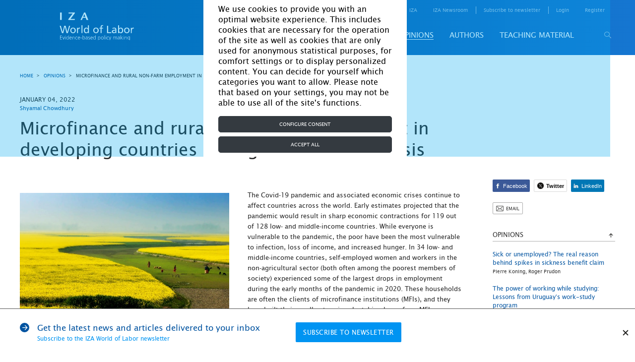

--- FILE ---
content_type: text/html; charset=UTF-8
request_url: https://wol.iza.org/opinions/microfinance-rural-nonfarm-employment-developing-countries-during-covid-pandemic
body_size: 90121
content:
<!DOCTYPE html>
<html lang="en-US">
<head>
    <meta http-equiv="content-type" content="text/html; charset="
    UTF-8">
    <meta name="viewport" content="width=device-width, initial-scale=1, maximum-scale=1, user-scalable=no"/>
    <!--[if IE]>
    <meta http-equiv="X-UA-Compatible" content="IE=edge,chrome=1"/>
    <meta http-equiv="cleartype" content="on"/>
    <![endif]-->
    <meta name="HandheldFriendly" content="true"/>
    <meta name="csrf-param" content="_csrf-frontend">
    <meta name="csrf-token" content="-ybb3YtFV-g_2tcXGq3yyumANnnyyi8BUriRarRu2nSkVu653w4QsU6Jj059xpvzrvAECJOzW2I-0ecL4CbrJg==">
    <title id="title-document">Microfinance and rural non-farm employment in developing countries during the Covid-19 crisis</title>
    <link rel="apple-touch-icon" sizes="57x57" href="/images/favicon/apple-icon-57x57.png">
    <link rel="apple-touch-icon" sizes="60x60" href="/images/favicon/apple-icon-60x60.png">
    <link rel="apple-touch-icon" sizes="72x72" href="/images/favicon/apple-icon-72x72.png">
    <link rel="apple-touch-icon" sizes="76x76" href="/images/favicon/apple-icon-76x76.png">
    <link rel="apple-touch-icon" sizes="114x114" href="/images/favicon/apple-icon-114x114.png">
    <link rel="apple-touch-icon" sizes="120x120" href="/images/favicon/apple-icon-120x120.png">
    <link rel="apple-touch-icon" sizes="144x144" href="/images/favicon/apple-icon-144x144.png">
    <link rel="apple-touch-icon" sizes="152x152" href="/images/favicon/apple-icon-152x152.png">
    <link rel="apple-touch-icon" sizes="180x180" href="/images/favicon/apple-icon-180x180.png">
    <link rel="icon" type="image/png" sizes="192x192" href="/images/favicon/android-icon-192x192.png">
    <link rel="icon" type="image/png" sizes="32x32" href="/images/favicon/favicon-32x32.png">
    <link rel="icon" type="image/png" sizes="96x96" href="/images/favicon/favicon-96x96.png">
    <link rel="icon" type="image/png" sizes="16x16" href="/images/favicon/favicon-16x16.png">
    <link rel="manifest" href="/images/favicon/manifest.json">
    <!--    <link rel="stylesheet" href="https://cdn.jsdelivr.net/npm/bootstrap@4.5.3/dist/css/bootstrap.min.css" integrity="sha384-TX8t27EcRE3e/ihU7zmQxVncDAy5uIKz4rEkgIXeMed4M0jlfIDPvg6uqKI2xXr2" crossorigin="anonymous">-->
    <!--    <link rel="stylesheet" href="https://cdn.jsdelivr.net/npm/bootstrap@4.5.3/dist/css/bootstrap.min.css" integrity="sha384-TX8t27EcRE3e/ihU7zmQxVncDAy5uIKz4rEkgIXeMed4M0jlfIDPvg6uqKI2xXr2" crossorigin="anonymous">-->
    <meta name="msapplication-TileColor" content="#ffffff">
    <meta name="msapplication-TileImage" content="/images/favicon/ms-icon-144x144.png">
    <meta name="theme-color" content="#ffffff">
    <script type="text/javascript" async defer
            src="https://apis.google.com/js/platform.js?publisherid=116017394173863766515"></script>
    <script async="" src="https://www.googletagmanager.com/gtag/js?id=GTM-5K3G23"></script>
    <meta name="twitter:card" content="summary_large_image">
<meta name="twitter:site" content="@izaworldoflabor">
<meta name="twitter:title" content="Microfinance and rural non-farm employment in developing countries during the Covid-19 crisis">
<meta name="twitter:description" content="Supporting small enterprises in rural areas will continue to be critical for a sustainable economic recovery.">
<meta name="twitter:image" content="https://wol.iza.org/uploads/opinions/NwtGD_fEP.jpg">
<meta property="og:title" content="Microfinance and rural non-farm employment in developing countries during the Covid-19 crisis">
<meta property="og:image" content="https://wol.iza.org/uploads/opinions/NwtGD_fEP.jpg">
<meta property="og:type" content="article">
<link href="/css/site.css" rel="stylesheet">
<link href="/css/bootstrap-custom.min.css" rel="stylesheet">    <script type="application/javascript">
        function acceptGA() {
            window.dataLayer = window.dataLayer || [];

            function gtag() {
                dataLayer.push(arguments);
            }

            gtag('js', new Date());
            gtag('config', 'GTM-5K3G23');
            <!-- Google Tag Manager -->
            // (function(w,d,s,l,i){w[l]=w[l]||[];w[l].push({'gtm.start':
            //         new Date().getTime(),event:'gtm.js'});var f=d.getElementsByTagName(s)[0],
            //     j=d.createElement(s),dl=l!='dataLayer'?'&l='+l:'';j.async=true;j.src=
            //     'https://www.googletagmanager.com/gtm.js?id='+i+dl;f.parentNode.insertBefore(j,f);
            // })(window,document,'script','dataLayer','GTM-5K3G23');
            <!-- End Google Tag Manager -->
        }

        function declineGA() {

        }
    </script>
</head>
<body>


<div id="cookie-bar"
     style="display: none; position: fixed; inset: 0px; background-color: rgba(0, 170, 238, 0.3); z-index: 9000;">
    <div style="display: flex; height: 100%; width: 100%; justify-items: center; align-items: center;">
        <div class="container col-10 col-sm-6 col-md-6 col-lg-5 col-xl-4" style="background-color: white;">
            <div class="row">
                <div id="cookiebar" style="display: block">
                    <div class="container">
                        <div class="row justify-content-center">
                            <div class="col-12 mt-2"
                                 style="font-size: 16px !important; color: black !important; margin-top: 0.5rem;">
                                We use cookies to provide you with an optimal website experience. This includes cookies
                                that are necessary for the operation of the site as well as cookies that are only used
                                for anonymous statistical purposes, for comfort settings or to display personalized
                                content. You can decide for yourself which categories you want to allow. Please note
                                that based on your settings, you may not be able to use all of the site's functions.
                            </div>

                            <div class="col-12 mt-3 mb-2"
                                 style="margin-top: 1rem!important; margin-bottom: 0.5rem!important;">
                                <button type="button" class="btn btn-dark btn-block" data-toggle="modal"
                                        data-target="#configureCookieConsent" tabindex="1"
                                        style="color: #fff; background-color: #343a40; border-color: #343a40; display: block; width: 100%;">
                                    Configure consent
                                </button>
                            </div>

                            <div class="col-12 mb-2" style="margin-bottom: 0.5rem!important;">
                                <button id="acceptAllbtn" type="button" class="btn btn-dark btn-block"
                                        onclick="acceptAll()" tabindex="2"
                                        style="color: #fff; background-color: #343a40; border-color: #343a40; display: block; width: 100%;">
                                    Accept all
                                </button>
                            </div>
                        </div>
                    </div>
                </div>
            </div>

            <div class="modal fade" data-keyboard="false" data-backdrop="static" id="configureCookieConsent"
                 tabindex="-1" role="dialog" aria-labelledby="modalTitle" aria-hidden="true">
                <div class="modal-dialog" role="document">
                    <div class="modal-content">
                        <div class="modal-header justify-content-center">
                            <h5 class="modal-title" id="modalTitle" style="font-size: 16px">Cookie settings</h5>
                        </div>

                        <div class="modal-body">
                            <div class="form-check" id="necessary">
                                <input class="form-check-input" checked="" disabled="" type="checkbox"
                                       id="necessaryCheck">
                                <span class="checkbox-icon-wrapper">
                                    <svg class="svg-inline--fa fa-check fa-w-16 checkbox-icon fa-fw" aria-hidden="true"
                                         focusable="false" data-prefix="fas" data-icon="check" role="img"
                                         xmlns="http://www.w3.org/2000/svg" viewBox="0 0 512 512" data-fa-i2svg=""><path
                                            fill="currentColor"
                                            d="M173.898 439.404l-166.4-166.4c-9.997-9.997-9.997-26.206 0-36.204l36.203-36.204c9.997-9.998 26.207-9.998 36.204 0L192 312.69 432.095 72.596c9.997-9.997 26.207-9.997 36.204 0l36.203 36.204c9.997 9.997 9.997 26.206 0 36.204l-294.4 294.401c-9.998 9.997-26.207 9.997-36.204-.001z"></path></svg>
                                    <!-- <span class="checkbox-icon fas fa-fw fa-check"></span> Font Awesome fontawesome.com -->
                                </span>
                                <label class="form-check-label" for="necessaryCheck"
                                       style="font-size: 16px !important; color: black;">
                                    Necessary
                                </label>
                            </div>
                            <p>These necessary cookies are required to activate the core functionality of the website.
                                An opt-out from these technologies is not available.</p>
                            <div class="collapse-box">
                                <div class="collapse-group">
                                    <div class="collapse-group">
                                        <a href="#grecaptcha" aria-controls="collapseLaravel" data-toggle="collapse"
                                           aria-expanded="false">
                                            <span style="font-size: 16px;">_GRECAPTCHA</span>
                                        </a>
                                        <div id="grecaptcha" class="collapse">
                                            <div class="card-block">
                                                This is a functional cookie, which protects our site from spam enquiries
                                                on subscription and registration forms. Duration - session
                                            </div>
                                        </div>
                                    </div>
                                    <a href="#csrfFrontend" aria-controls="collapseCB" data-toggle="collapse"
                                       aria-expanded="false">
                                        <span style="font-size: 16px;">_csrf-frontend</span>
                                    </a>
                                    <div id="csrfFrontend" class="collapse">
                                        <div class="card-block">
                                            Protection from csrf attacks. Contains a token that stores encoded
                                            information about user. This cookie is destroyed after browser is closed
                                        </div>
                                    </div>
                                </div>

                                <div class="collapse-group">
                                    <a href="#closeSubscribe" aria-controls="collapseXsrf" data-toggle="collapse"
                                       aria-expanded="false">
                                        <span style="font-size: 16px;">close_subscribe</span>
                                    </a>
                                    <div id="closeSubscribe" class="collapse">
                                        <div class="card-block">
                                            Contains information that user will not see a news subscription popup.
                                            Expirey: One month
                                        </div>
                                    </div>
                                </div>

                                <div class="collapse-group">
                                    <a href="#cookiesNotice" aria-controls="collapseXsrf" data-toggle="collapse"
                                       aria-expanded="false">
                                        <span style="font-size: 16px;">cookies_notice</span>
                                    </a>
                                    <div id="cookiesNotice" class="collapse">
                                        <div class="card-block">
                                            Contains information about cookies on this website, including web analysis
                                            cookies. Expirey: One month
                                        </div>
                                    </div>
                                </div>

                                <div class="collapse-group">
                                    <a href="#advancedFrontend" aria-controls="collapseXsrf" data-toggle="collapse"
                                       aria-expanded="false">
                                        <span style="font-size: 16px;">advanced-frontend</span>
                                    </a>
                                    <div id="advancedFrontend" class="collapse">
                                        <div class="card-block">
                                            Internal cookie which is used to define user in system, login functional in
                                            user’s account. Expires after current browser session
                                        </div>
                                    </div>
                                </div>

                                <div class="collapse-group">
                                    <a href="#identityFrontend" aria-controls="collapseXsrf" data-toggle="collapse"
                                       aria-expanded="false">
                                        <span style="font-size: 16px;">_identity-frontend</span>
                                    </a>
                                    <div id="identityFrontend" class="collapse">
                                        <div class="card-block">
                                            Internal cookie which is used for currently logged user to identify user in
                                            system. Expirey: One month
                                        </div>
                                    </div>
                                </div>
                            </div>
                            <hr class="mt-4">
                            <div class="form-check">
                                <input id="analytics" class="form-check-input" type="checkbox">
                                <span class="checkbox-icon-wrapper">
                                    <svg class="svg-inline--fa fa-check fa-w-16 checkbox-icon fa-fw" aria-hidden="true"
                                         focusable="false" data-prefix="fas" data-icon="check" role="img"
                                         xmlns="http://www.w3.org/2000/svg" viewBox="0 0 512 512" data-fa-i2svg=""><path
                                            fill="currentColor"
                                            d="M173.898 439.404l-166.4-166.4c-9.997-9.997-9.997-26.206 0-36.204l36.203-36.204c9.997-9.998 26.207-9.998 36.204 0L192 312.69 432.095 72.596c9.997-9.997 26.207-9.997 36.204 0l36.203 36.204c9.997 9.997 9.997 26.206 0 36.204l-294.4 294.401c-9.998 9.997-26.207 9.997-36.204-.001z"></path></svg>
                                    <!-- <span class="checkbox-icon fas fa-fw fa-check"></span> Font Awesome fontawesome.com -->
                                </span>
                                <label class="form-check-label" for="analytics"
                                       style="font-size: 16px !important; color: black;">
                                    Analytics
                                </label>
                            </div>
                            <p>In order to further improve our offer and our website, we collect anonymous data for
                                statistics and analyses. With the help of these cookies we can, for example, determine
                                the number of visitors and the effect of certain pages on our website and optimize our
                                content.</p>
                            <div class="collapse-box">
                                <div class="collapse-group">
                                    <a href="#ga" aria-controls="collapseGa" data-toggle="collapse"
                                       aria-expanded="false">
                                        <span style="font-size: 16px;">ga</span>
                                    </a>
                                    <div id="ga" class="collapse">
                                        <div class="card-block">
                                            Google Analytics
                                        </div>
                                    </div>
                                </div>
                            </div>
                        </div>

                        <div class="modal-footer">
                            <div class="link-group" style="font-size: 16px !important;">
                                <!--<a href="./imprint">Imprint</a> |--> <a href="./privacy-and-cookie-policy">Privacy
                                Policy</a>
                            </div>

                            <button type="button" class="btn" data-dismiss="modal" onclick="acceptDialog()" style="color: #3c3c3b;
    display: inline-block;
    font-weight: 600;
    text-align: center;
    vertical-align: middle;
    user-select: none;
    background-color: transparent;
    border: 1px solid transparent;
    padding: 0.375rem 0.75rem;
    font-size: 1rem;
    line-height: 1.5;
    border-radius: 0.25rem;
    transition: color .15s ease-in-out,background-color .15s ease-in-out,border-color .15s ease-in-out,box-shadow .15s ease-in-out;">
                                Accept
                            </button>
                        </div>
                    </div>
                </div>
            </div>
        </div>
    </div>
</div>

<div class="holder">

    <div class="overlay js-tab-hidden"></div>

    <div class="wrapper">

        <main class="content">
            <header class="header header-desktop">
    <div class="container">
        <a href="/" class="logo-main">
            <img src="/uploads/settings/logo/logo-main.svg" alt="">        </a>
        <div class="header-content">
            <div class="header-top">
                <nav class="screen_reader_nav">
                    <ul class="screen_reader_link_menu">
                        <li>
                            <a href="#screen_reader_content" class="screen_reader_btn">Skip to main content</a>
                        </li>
                    </ul>
                </nav>
                <nav class="header-menu-top">
    <ul class="header-menu-top-list"><li class="item has-drop"><a href="#">For media</a><ul class="submenu"><li class="item"><a href="/find-a-topic-spokesperson">Find a topic spokesperson</a></li></ul></li><li class=""><a href="https://wol.iza.org/for-contributors">for contributors</a></li><li class="about"><a href="https://wol.iza.org/about"> about</a></li><li class=""><a href="https://wol.iza.org/contact">contact</a></li><li class=""><a href="https://www.iza.org/en" target="blank">IZA</a></li><li class=""><a href="https://newsroom.iza.org/en/" target="blank">IZA Newsroom</a></li><li class="subscribe-link"><a href="https://wol.iza.org/register">subscribe to newsletter</a></li></ul></nav>                <div class="login-registration">
        <ul class="login-registration-list">
        <li class="dropdown dropdown-login">
            <a href="#" class="dropdown-link">Login</a>
<div class="dropdown-widget drop-content">
    <form id="w0" action="/site/login" method="post">
<input type="hidden" name="_csrf-frontend" value="-ybb3YtFV-g_2tcXGq3yyumANnnyyi8BUriRarRu2nSkVu653w4QsU6Jj059xpvzrvAECJOzW2I-0ecL4CbrJg==">        <div class="form-line">
            <div class="form-item field-loginform-email required">
<label class="control-label" for="loginform-email">Email</label>
<input type="text" id="loginform-email" class="form-control" name="LoginForm[email]" aria-required="true">

<p class="help-block help-block-error"></p>
</div>        </div>
        <div class="form-line">
            <div class="form-item field-loginform-password required">
<label class="control-label" for="loginform-password">Password</label>
<input type="password" id="loginform-password" class="form-control" name="LoginForm[password]" aria-required="true">

<p class="help-block help-block-error"></p>
</div>        </div>
        <div class="buttons">
            <button type="submit" class="btn-blue" name="login-button">Login</button>            <a class="forgot-link" href="/reset">forgot your password?</a>        </div>
        <div class="form-group field-loginform-rememberme">
<div class="checkbox">
<label for="loginform-rememberme">
<input type="hidden" name="LoginForm[rememberMe]" value="0"><input type="checkbox" id="loginform-rememberme" name="LoginForm[rememberMe]" value="1" checked>
Remember Me
</label>
<p class="help-block help-block-error"></p>

</div>
</div>    </form></div>
        </li>
        <li class="hide-mobile">
            <a href="/register">register</a>
        </li>
    </ul>
    </div>
            </div>
            <div id="header-bottom-panel" class="header-bottom">
                <nav class="header-menu-bottom">
    <div class="header-menu-bottom-list"><div class="item"><a href="https://wol.iza.org/articles">Articles</a><div class="submenu"><div class="item"><a href="https://wol.iza.org/subject-areas/program-evaluation">Program evaluation</a><div class="submenu"><div class="item"><a href="https://wol.iza.org/subject-areas/occupational-and-classroom-training">Occupational and classroom training</a></div><div class="item"><a href="https://wol.iza.org/subject-areas/wage-subsidies-and-in-work-benefits">Wage subsidies and in-work benefits</a></div><div class="item"><a href="https://wol.iza.org/subject-areas/counseling-sanctioning-and-monitoring">Counseling, sanctioning, and monitoring</a></div><div class="item"><a href="https://wol.iza.org/subject-areas/micro-credits-and-start-up-subsidies">Micro-credits and start-up subsidies</a></div><div class="item"><a href="https://wol.iza.org/subject-areas/child-care-support-early-childhood-education-and-schooling">Child-care support, early childhood education, and schooling</a></div></div></div><div class="item"><a href="https://wol.iza.org/subject-areas/behavioral-and-personnel-economics">Behavioral and personnel economics</a><div class="submenu"><div class="item"><a href="https://wol.iza.org/subject-areas/pay-and-incentives">Pay and incentives</a></div><div class="item"><a href="https://wol.iza.org/subject-areas/organization-and-hierarchies">Organization and hierarchies</a></div><div class="item"><a href="https://wol.iza.org/subject-areas/human-resource-management-practices">Human resource management practices</a></div></div></div><div class="item"><a href="https://wol.iza.org/subject-areas/migration-and-ethnicity">Migration and ethnicity</a><div class="submenu"><div class="item"><a href="https://wol.iza.org/subject-areas/labor-mobility">Labor mobility</a></div><div class="item"><a href="https://wol.iza.org/subject-areas/performance-of-migrants">Performance of migrants</a></div><div class="item"><a href="https://wol.iza.org/subject-areas/implications-of-migration">Implications of migration</a></div><div class="item"><a href="https://wol.iza.org/subject-areas/migration-policy">Migration policy</a></div></div></div><div class="item"><a href="https://wol.iza.org/subject-areas/labor-markets-and-institutions">Labor markets and institutions</a><div class="submenu"><div class="item"><a href="https://wol.iza.org/subject-areas/wage-setting">Wage setting</a></div><div class="item"><a href="https://wol.iza.org/subject-areas/insurance-policies">Insurance policies</a></div><div class="item"><a href="https://wol.iza.org/subject-areas/redistribution-policies">Redistribution policies</a></div><div class="item"><a href="https://wol.iza.org/subject-areas/labor-market-regulation">Labor market regulation</a></div><div class="item"><a href="https://wol.iza.org/subject-areas/entrepreneurship">Entrepreneurship</a></div></div></div><div class="item"><a href="https://wol.iza.org/subject-areas/transition-and-emerging-economies">Transition and emerging economies</a><div class="submenu"><div class="item"><a href="https://wol.iza.org/subject-areas/labor-supply-and-demand">Labor supply and demand</a></div><div class="item"><a href="https://wol.iza.org/subject-areas/gender-issues">Gender issues</a></div><div class="item"><a href="https://wol.iza.org/subject-areas/demographic-change-and-migration">Demographic change and migration</a></div><div class="item"><a href="https://wol.iza.org/subject-areas/institutions-policies-and-labor-market-outcomes">Institutions, policies, and labor market outcomes</a></div></div></div><div class="item"><a href="https://wol.iza.org/subject-areas/development">Development</a><div class="submenu"><div class="item"><a href="https://wol.iza.org/subject-areas/active-labor-market-programs">Active labor market programs</a></div><div class="item"><a href="https://wol.iza.org/subject-areas/microfinance-and-financial-regulations">Microfinance and financial regulations</a></div><div class="item"><a href="https://wol.iza.org/subject-areas/technological-change">Technological change</a></div><div class="item"><a href="https://wol.iza.org/subject-areas/social-insurance">Social insurance</a></div><div class="item"><a href="https://wol.iza.org/subject-areas/skills-and-training-programs">Skills and training programs</a></div></div></div><div class="item"><a href="https://wol.iza.org/subject-areas/environment">Environment</a></div><div class="item"><a href="https://wol.iza.org/subject-areas/education-and-human-capital">Education and human capital</a><div class="submenu"><div class="item"><a href="https://wol.iza.org/subject-areas/economic-returns-to-education">Economic returns to education</a></div><div class="item"><a href="https://wol.iza.org/subject-areas/social-returns-to-education">Social returns to education</a></div><div class="item"><a href="https://wol.iza.org/subject-areas/schooling-and-higher-education">Schooling and higher education</a></div><div class="item"><a href="https://wol.iza.org/subject-areas/vocational-education-training-skills-and-lifelong-learning">Vocational education, training skills, and lifelong learning</a></div></div></div><div class="item"><a href="https://wol.iza.org/subject-areas/demography-family-and-gender">Demography, family, and gender</a><div class="submenu"><div class="item"><a href="https://wol.iza.org/subject-areas/demography">Demography</a></div><div class="item"><a href="https://wol.iza.org/subject-areas/family">Family</a></div><div class="item"><a href="https://wol.iza.org/subject-areas/gender">Gender</a></div><div class="item"><a href="https://wol.iza.org/subject-areas/health">Health</a></div></div></div><div class="item"><a href="https://wol.iza.org/subject-areas/data-and-methods">Data and methods</a><div class="submenu"><div class="item"><a href="https://wol.iza.org/subject-areas/data">Data</a></div><div class="item"><a href="https://wol.iza.org/subject-areas/methods">Methods</a></div></div></div><div class="item"><a href="https://wol.iza.org/subject-areas/country-labor-markets">Country labor markets</a></div><div class="item"><a href="https://wol.iza.org/articles">View all articles</a></div></div></div><div class="item"><a href="https://wol.iza.org/key-topics">Key topics</a><div class="submenu"><div class="item"><a href="https://wol.iza.org/key-topics/ten-years-iza-wol">10 years of IZA World of Labor</a></div><div class="item"><a href="https://wol.iza.org/key-topics/country-labor-markets">Country labor markets</a></div><div class="item"><a href="https://wol.iza.org/key-topics/youth-unemployment">Youth unemployment</a></div><div class="item"><a href="https://wol.iza.org/key-topics/how-should-governments-manage-recessions">How should governments manage recessions?</a></div><div class="item"><a href="https://wol.iza.org/key-topics/workplace-discrimination">Workplace discrimination</a></div><div class="item"><a href="https://wol.iza.org/key-topics/aging-workforce-pensions-reform">The aging workforce and pensions reform</a></div><div class="item"><a href="https://wol.iza.org/key-topics/digitalization-and-big-data">Digital transformation, big data, and the future of work</a></div><div class="item"><a href="https://wol.iza.org/key-topics">View all</a></div></div></div><div class="item"><a href="https://wol.iza.org/opinions">Opinions</a></div><div class="item"><a href="https://wol.iza.org/authors">Authors</a></div><div class="item"><a href="https://wol.iza.org/chapters">Teaching material</a></div></div></nav>                <button id="header-search-button" type="button" class="search-button">
                    <span class="icon-search"></span>
                </button>
                
<div id="search-block" class="search">
    <div class="search-top">
        <form id="w1" class="header-search-form" action="/search" method="post">
<input type="hidden" name="_csrf-frontend" value="-ybb3YtFV-g_2tcXGq3yyumANnnyyi8BUriRarRu2nSkVu653w4QsU6Jj059xpvzrvAECJOzW2I-0ecL4CbrJg==">        <div class="search-holder">
            <div class="form-group field-advancedsearchform-search_phrase required">
<label class="control-label" for="advancedsearchform-search_phrase"></label>
<input type="text" id="advancedsearchform-search_phrase" class="header-search-input" name="AdvancedSearchForm[search_phrase]" placeholder="Your search term..." autocomplete="off" autofocus="autofocus" aria-required="true">

<div class="help-block"></div>
</div>            <button type="submit" class="form-search-button"><span class="icon-search"></span></button>        </div>
        </form>        <div class="header-search-dropdown"></div>
    </div>
    <div class="search-bottom">
        <a href="/search/advanced">advanced search</a>
    </div>
    <span id="close-search-button" class="close-button">&times;</span>
</div>
            </div>
        </div>
    </div>
</header>

            <header class="header header-mobile">
    <div class="header-top">
        <a href="/" class="logo-main">
            <img src="/uploads/settings/logo/logo-main.svg" alt="">        </a>
        
<div class="mobile-login drop-content">
    <div class="btn-mobile-icon btn-mobile-login-close"><span class="icon-cross dark"></span></div>
    
<div class="login-registration">
        <ul class="login-registration-list mobile">
        <li class="dropdown dropdown-login">
            <a href="#" class="dropdown-link">Login</a>
<div class="dropdown-widget drop-content">
    <form id="w2" action="/site/login" method="post">
<input type="hidden" name="_csrf-frontend" value="-ybb3YtFV-g_2tcXGq3yyumANnnyyi8BUriRarRu2nSkVu653w4QsU6Jj059xpvzrvAECJOzW2I-0ecL4CbrJg==">        <div class="form-line">
            <div class="form-item field-loginform-email required">
<label class="control-label" for="loginform-email">Email</label>
<input type="text" id="loginform-email" class="form-control" name="LoginForm[email]" aria-required="true">

<p class="help-block help-block-error"></p>
</div>        </div>
        <div class="form-line">
            <div class="form-item field-loginform-password required">
<label class="control-label" for="loginform-password">Password</label>
<input type="password" id="loginform-password" class="form-control" name="LoginForm[password]" aria-required="true">

<p class="help-block help-block-error"></p>
</div>        </div>
        <div class="buttons">
            <button type="submit" class="btn-blue" name="login-button">Login</button>            <a class="forgot-link" href="/reset">forgot your password?</a>        </div>
        <div class="form-group field-loginform-rememberme">
<div class="checkbox">
<label for="loginform-rememberme">
<input type="hidden" name="LoginForm[rememberMe]" value="0"><input type="checkbox" id="loginform-rememberme" name="LoginForm[rememberMe]" value="1" checked>
Remember Me
</label>
<p class="help-block help-block-error"></p>

</div>
</div>    </form></div>
        </li>
        <li class="dropdown dropdown-login">
            <a href="#" class="mobile-dropdown-link dropdown-link">register</a>
            <div class="dropdown-widget">
                <form id="w3" action="/register" method="post">
<input type="hidden" name="_csrf-frontend" value="-ybb3YtFV-g_2tcXGq3yyumANnnyyi8BUriRarRu2nSkVu653w4QsU6Jj059xpvzrvAECJOzW2I-0ecL4CbrJg==">                <div class="form-line">
                    <div class="form-item field-signuppopupform-first_name required">
<label class="control-label" for="signuppopupform-first_name">First Name</label>
<input type="text" id="signuppopupform-first_name" class="form-control" name="SignupPopupForm[first_name]" aria-required="true">

<p class="help-block help-block-error"></p>
</div>                </div>
                <div class="form-line">
                    <div class="form-item field-signuppopupform-last_name required">
<label class="control-label" for="signuppopupform-last_name">Last Name</label>
<input type="text" id="signuppopupform-last_name" class="form-control" name="SignupPopupForm[last_name]" aria-required="true">

<p class="help-block help-block-error"></p>
</div>                </div>
                <div class="form-line">
                    <div class="form-item field-signuppopupform-email required">
<label class="control-label" for="signuppopupform-email">Email</label>
<input type="text" id="signuppopupform-email" class="form-control" name="SignupPopupForm[email]" aria-required="true">

<p class="help-block help-block-error"></p>
</div>                </div>
                <div class="form-line">
                    <div class="form-item field-signuppopupform-confirm_email required">
<label class="control-label" for="signuppopupform-confirm_email">re-type your email address</label>
<input type="text" id="signuppopupform-confirm_email" class="form-control" name="SignupPopupForm[confirm_email]" aria-required="true">

<p class="help-block help-block-error"></p>
</div>                </div>
                <div class="form-line">
                    <div class="form-item field-signuppopupform-password required">
<label class="control-label" for="signuppopupform-password">Password</label>
<input type="password" id="signuppopupform-password" class="form-control" name="SignupPopupForm[password]" aria-required="true">

<p class="help-block help-block-error"></p>
</div>                </div>
                <div class="form-line">
                    <div class="form-item field-signuppopupform-confirm_password required">
<label class="control-label" for="signuppopupform-confirm_password">re-type your password</label>
<input type="password" id="signuppopupform-confirm_password" class="form-control" name="SignupPopupForm[confirm_password]" aria-required="true">

<p class="help-block help-block-error"></p>
</div>                </div>
                <div class="title-checkboxes form-item">
                    <div class="label-holder">
                        <span class="label-text">areas of interest</span>
                    </div>
                    <div class="select-clear-all">
                        <span class="clear-all">Clear all</span>
                        <span class="select-all">Select all</span>
                        <div class="tooltip-dropdown dropdown left">
                            <div class="icon-question tooltip"></div>
                            <div class="tooltip-content drop-content">
                                <div class="icon-close"></div>
                                <p>Selecting your areas of interest helps us to better understand our audience.</p>
                            </div>
                        </div>
                    </div>
                </div>
                <div class="checkboxes-holder">
                    <div class="grid">
                        <div class="checkboxes">
                            <div class="grid-line four">
                                <div class="form-group field-signuppopupform-items">
<label class="control-label"></label>
<input type="hidden" name="SignupPopupForm[items]" value=""><div id="signuppopupform-items"><div class="grid-item"><div class="form-item"><label class="custom-checkbox"><input type="checkbox" name="SignupPopupForm[items][]" value="373"><span class="label-text">Program evaluation</span></label></div></div>
<div class="grid-item"><div class="form-item"><label class="custom-checkbox"><input type="checkbox" name="SignupPopupForm[items][]" value="379"><span class="label-text">Behavioral and personnel economics</span></label></div></div>
<div class="grid-item"><div class="form-item"><label class="custom-checkbox"><input type="checkbox" name="SignupPopupForm[items][]" value="383"><span class="label-text">Migration and ethnicity</span></label></div></div>
<div class="grid-item"><div class="form-item"><label class="custom-checkbox"><input type="checkbox" name="SignupPopupForm[items][]" value="388"><span class="label-text">Labor markets and institutions</span></label></div></div>
<div class="grid-item"><div class="form-item"><label class="custom-checkbox"><input type="checkbox" name="SignupPopupForm[items][]" value="394"><span class="label-text">Transition and emerging economies</span></label></div></div>
<div class="grid-item"><div class="form-item"><label class="custom-checkbox"><input type="checkbox" name="SignupPopupForm[items][]" value="399"><span class="label-text">Development</span></label></div></div>
<div class="grid-item"><div class="form-item"><label class="custom-checkbox"><input type="checkbox" name="SignupPopupForm[items][]" value="405"><span class="label-text">Environment</span></label></div></div>
<div class="grid-item"><div class="form-item"><label class="custom-checkbox"><input type="checkbox" name="SignupPopupForm[items][]" value="406"><span class="label-text">Education and human capital</span></label></div></div>
<div class="grid-item"><div class="form-item"><label class="custom-checkbox"><input type="checkbox" name="SignupPopupForm[items][]" value="411"><span class="label-text">Demography, family, and gender</span></label></div></div>
<div class="grid-item"><div class="form-item"><label class="custom-checkbox"><input type="checkbox" name="SignupPopupForm[items][]" value="416"><span class="label-text">Data and methods</span></label></div></div>
<div class="grid-item"><div class="form-item"><label class="custom-checkbox"><input type="checkbox" name="SignupPopupForm[items][]" value="449"><span class="label-text">Country labor markets</span></label></div></div></div>

<p class="help-block help-block-error"></p>
</div>                            </div>
                        </div>
                    </div>
                    <div class="form-line">
                        <div class="form-group field-signuppopupform-newsletter">
<div class="checkbox">
<label class="def-checkbox" for="signuppopupform-newsletter">
<input type="hidden" name="SignupPopupForm[newsletter]" value="0"><input type="checkbox" id="signuppopupform-newsletter" name="SignupPopupForm[newsletter]" value="1">
<span class="label-text">I would like to register for the IZA World of Labor newsletter</span>
</label>
<p class="help-block help-block-error"></p>

</div>
</div>                    </div>
                    <div class="form-line">
                        <div class="form-group field-signuppopupform-newsletter_interest">
<div class="checkbox">
<label class="def-checkbox" for="signuppopupform-newsletter_interest">
<input type="hidden" name="SignupPopupForm[newsletter_interest]" value="0"><input type="checkbox" id="signuppopupform-newsletter_interest" name="SignupPopupForm[newsletter_interest]" value="1">
<span class="label-text">I would like to register for the IZA World of Labor article alerts</span>
</label>
<p class="help-block help-block-error"></p>

</div>
</div>                    </div>
                    <div class="form-line">
                        <div class="form-item no-required field-signuppopupform-agree required">
<div class="checkbox">
<label class="def-checkbox" for="signuppopupform-agree">
<input type="hidden" name="SignupPopupForm[agree]" value="0"><input type="checkbox" id="signuppopupform-agree" name="SignupPopupForm[agree]" value="1">
<span class="label-text">I agree to the <a href="/terms-and-conditions">terms and conditions</a> and <a href="/privacy-and-cookie-policy">data usage policy</a></span>
</label>
<p class="help-block help-block-error"></p>

</div>
</div>                    </div>
                </div>

                <button type="submit" class="btn-blue" name="signup-button">Create Account</button>                </form>            </div>
        </li>
    </ul>
    </div></div>

<div class="mobile-search drop-content">
    <div class="btn-mobile-icon btn-mobile-search-close"><span class="icon-cross dark"></span></div>
    
<div id="search-block" class="search">
    <div class="search-top">
        <form id="w4" class="header-search-form" action="/search" method="post">
<input type="hidden" name="_csrf-frontend" value="-ybb3YtFV-g_2tcXGq3yyumANnnyyi8BUriRarRu2nSkVu653w4QsU6Jj059xpvzrvAECJOzW2I-0ecL4CbrJg==">        <div class="search-holder">
            <div class="form-group field-advancedsearchform-search_phrase required">
<label class="control-label" for="advancedsearchform-search_phrase"></label>
<input type="text" id="advancedsearchform-search_phrase" class="header-search-input" name="AdvancedSearchForm[search_phrase]" placeholder="Your search term..." autocomplete="off" autofocus="autofocus" aria-required="true">

<div class="help-block"></div>
</div>            <button type="submit" class="form-search-button"><span class="icon-search"></span></button>        </div>
        </form>        <div class="header-search-dropdown"></div>
    </div>
    <div class="search-bottom">
        <a href="/search/advanced">advanced search</a>
    </div>
    <span id="close-search-button" class="close-button">&times;</span>
</div>
</div>

<div class="mobile-menu drop-content">
    
<div id="search-block" class="search">
    <div class="search-top">
        <form id="w5" class="header-search-form" action="/search" method="post">
<input type="hidden" name="_csrf-frontend" value="-ybb3YtFV-g_2tcXGq3yyumANnnyyi8BUriRarRu2nSkVu653w4QsU6Jj059xpvzrvAECJOzW2I-0ecL4CbrJg==">        <div class="search-holder">
            <div class="form-group field-advancedsearchform-search_phrase required">
<label class="control-label" for="advancedsearchform-search_phrase"></label>
<input type="text" id="advancedsearchform-search_phrase" class="header-search-input" name="AdvancedSearchForm[search_phrase]" placeholder="Your search term..." autocomplete="off" autofocus="autofocus" aria-required="true">

<div class="help-block"></div>
</div>            <button type="submit" class="form-search-button"><span class="icon-search"></span></button>        </div>
        </form>        <div class="header-search-dropdown"></div>
    </div>
    <div class="search-bottom">
        <a href="/search/advanced">advanced search</a>
    </div>
    <span id="close-search-button" class="close-button">&times;</span>
</div>
    <div class="btn-mobile-login-show"></div>
    <div class="mobile-menu-top">
        <nav class="header-menu-top">
    <ul class="header-menu-top-list"><li class="item has-drop"><a href="#">For media</a><ul class="submenu"><li class="item"><a href="/find-a-topic-spokesperson">Find a topic spokesperson</a></li></ul></li><li class=""><a href="https://wol.iza.org/for-contributors">for contributors</a></li><li class="about"><a href="https://wol.iza.org/about"> about</a></li><li class=""><a href="https://wol.iza.org/contact">contact</a></li><li class=""><a href="https://www.iza.org/en" target="blank">IZA</a></li><li class=""><a href="https://newsroom.iza.org/en/" target="blank">IZA Newsroom</a></li><li class="subscribe-link"><a href="https://wol.iza.org/register">subscribe to newsletter</a></li></ul></nav>                <a href="" class="mobile-auth-button open-mobile-login"><span>login</span></a>
        <a href=""
           class="mobile-auth-button open-mobile-register"><span>register</span></a>
            </div>

    <div class="mobile-menu-section">
        <nav class="header-menu-bottom">
    <div class="header-menu-bottom-list"><div class="item"><a href="https://wol.iza.org/articles">Articles</a><div class="submenu"><div class="item"><a href="https://wol.iza.org/subject-areas/program-evaluation">Program evaluation</a><div class="submenu"><div class="item"><a href="https://wol.iza.org/subject-areas/occupational-and-classroom-training">Occupational and classroom training</a></div><div class="item"><a href="https://wol.iza.org/subject-areas/wage-subsidies-and-in-work-benefits">Wage subsidies and in-work benefits</a></div><div class="item"><a href="https://wol.iza.org/subject-areas/counseling-sanctioning-and-monitoring">Counseling, sanctioning, and monitoring</a></div><div class="item"><a href="https://wol.iza.org/subject-areas/micro-credits-and-start-up-subsidies">Micro-credits and start-up subsidies</a></div><div class="item"><a href="https://wol.iza.org/subject-areas/child-care-support-early-childhood-education-and-schooling">Child-care support, early childhood education, and schooling</a></div></div></div><div class="item"><a href="https://wol.iza.org/subject-areas/behavioral-and-personnel-economics">Behavioral and personnel economics</a><div class="submenu"><div class="item"><a href="https://wol.iza.org/subject-areas/pay-and-incentives">Pay and incentives</a></div><div class="item"><a href="https://wol.iza.org/subject-areas/organization-and-hierarchies">Organization and hierarchies</a></div><div class="item"><a href="https://wol.iza.org/subject-areas/human-resource-management-practices">Human resource management practices</a></div></div></div><div class="item"><a href="https://wol.iza.org/subject-areas/migration-and-ethnicity">Migration and ethnicity</a><div class="submenu"><div class="item"><a href="https://wol.iza.org/subject-areas/labor-mobility">Labor mobility</a></div><div class="item"><a href="https://wol.iza.org/subject-areas/performance-of-migrants">Performance of migrants</a></div><div class="item"><a href="https://wol.iza.org/subject-areas/implications-of-migration">Implications of migration</a></div><div class="item"><a href="https://wol.iza.org/subject-areas/migration-policy">Migration policy</a></div></div></div><div class="item"><a href="https://wol.iza.org/subject-areas/labor-markets-and-institutions">Labor markets and institutions</a><div class="submenu"><div class="item"><a href="https://wol.iza.org/subject-areas/wage-setting">Wage setting</a></div><div class="item"><a href="https://wol.iza.org/subject-areas/insurance-policies">Insurance policies</a></div><div class="item"><a href="https://wol.iza.org/subject-areas/redistribution-policies">Redistribution policies</a></div><div class="item"><a href="https://wol.iza.org/subject-areas/labor-market-regulation">Labor market regulation</a></div><div class="item"><a href="https://wol.iza.org/subject-areas/entrepreneurship">Entrepreneurship</a></div></div></div><div class="item"><a href="https://wol.iza.org/subject-areas/transition-and-emerging-economies">Transition and emerging economies</a><div class="submenu"><div class="item"><a href="https://wol.iza.org/subject-areas/labor-supply-and-demand">Labor supply and demand</a></div><div class="item"><a href="https://wol.iza.org/subject-areas/gender-issues">Gender issues</a></div><div class="item"><a href="https://wol.iza.org/subject-areas/demographic-change-and-migration">Demographic change and migration</a></div><div class="item"><a href="https://wol.iza.org/subject-areas/institutions-policies-and-labor-market-outcomes">Institutions, policies, and labor market outcomes</a></div></div></div><div class="item"><a href="https://wol.iza.org/subject-areas/development">Development</a><div class="submenu"><div class="item"><a href="https://wol.iza.org/subject-areas/active-labor-market-programs">Active labor market programs</a></div><div class="item"><a href="https://wol.iza.org/subject-areas/microfinance-and-financial-regulations">Microfinance and financial regulations</a></div><div class="item"><a href="https://wol.iza.org/subject-areas/technological-change">Technological change</a></div><div class="item"><a href="https://wol.iza.org/subject-areas/social-insurance">Social insurance</a></div><div class="item"><a href="https://wol.iza.org/subject-areas/skills-and-training-programs">Skills and training programs</a></div></div></div><div class="item"><a href="https://wol.iza.org/subject-areas/environment">Environment</a></div><div class="item"><a href="https://wol.iza.org/subject-areas/education-and-human-capital">Education and human capital</a><div class="submenu"><div class="item"><a href="https://wol.iza.org/subject-areas/economic-returns-to-education">Economic returns to education</a></div><div class="item"><a href="https://wol.iza.org/subject-areas/social-returns-to-education">Social returns to education</a></div><div class="item"><a href="https://wol.iza.org/subject-areas/schooling-and-higher-education">Schooling and higher education</a></div><div class="item"><a href="https://wol.iza.org/subject-areas/vocational-education-training-skills-and-lifelong-learning">Vocational education, training skills, and lifelong learning</a></div></div></div><div class="item"><a href="https://wol.iza.org/subject-areas/demography-family-and-gender">Demography, family, and gender</a><div class="submenu"><div class="item"><a href="https://wol.iza.org/subject-areas/demography">Demography</a></div><div class="item"><a href="https://wol.iza.org/subject-areas/family">Family</a></div><div class="item"><a href="https://wol.iza.org/subject-areas/gender">Gender</a></div><div class="item"><a href="https://wol.iza.org/subject-areas/health">Health</a></div></div></div><div class="item"><a href="https://wol.iza.org/subject-areas/data-and-methods">Data and methods</a><div class="submenu"><div class="item"><a href="https://wol.iza.org/subject-areas/data">Data</a></div><div class="item"><a href="https://wol.iza.org/subject-areas/methods">Methods</a></div></div></div><div class="item"><a href="https://wol.iza.org/subject-areas/country-labor-markets">Country labor markets</a></div><div class="item"><a href="https://wol.iza.org/articles">View all articles</a></div></div></div><div class="item"><a href="https://wol.iza.org/key-topics">Key topics</a><div class="submenu"><div class="item"><a href="https://wol.iza.org/key-topics/ten-years-iza-wol">10 years of IZA World of Labor</a></div><div class="item"><a href="https://wol.iza.org/key-topics/country-labor-markets">Country labor markets</a></div><div class="item"><a href="https://wol.iza.org/key-topics/youth-unemployment">Youth unemployment</a></div><div class="item"><a href="https://wol.iza.org/key-topics/how-should-governments-manage-recessions">How should governments manage recessions?</a></div><div class="item"><a href="https://wol.iza.org/key-topics/workplace-discrimination">Workplace discrimination</a></div><div class="item"><a href="https://wol.iza.org/key-topics/aging-workforce-pensions-reform">The aging workforce and pensions reform</a></div><div class="item"><a href="https://wol.iza.org/key-topics/digitalization-and-big-data">Digital transformation, big data, and the future of work</a></div><div class="item"><a href="https://wol.iza.org/key-topics">View all</a></div></div></div><div class="item"><a href="https://wol.iza.org/opinions">Opinions</a></div><div class="item"><a href="https://wol.iza.org/authors">Authors</a></div><div class="item"><a href="https://wol.iza.org/chapters">Teaching material</a></div></div></nav>    </div>
</div>

<div class="header-mobile-buttons">
    <div class="custom-dropdown">
        <div class="btn-mobile-icon btn-mobile-menu-show">
            <span class="icon-burger"><span></span></span>
        </div>
    </div>
</div>

    </div>
</header>


            

<div class="container single-post-page">
    <div class="article-head-holder">
        <div class="article-head">
            <div class="breadcrumbs">
                <ul class="breadcrumbs-list"><li><a href="/">Home</a></li>
<li><a href="/opinions">Opinions</a></li>
<li class="active">Microfinance and rural non-farm employment in developing countries during the Covid-19 crisis</li>
</ul>            </div>
           <div class="mobile-filter-holder custom-tabs-holder">
                <ul class="mobile-filter-list">
                    <li><a href="" class="js-widget">Opinions</a></li>
                    <li><a href="" class="js-widget">Videos</a></li>
                </ul>
                <div class="mobile-filter-items custom-tabs">
                    <div class="tab-item js-tab-hidden expand-more">
                        <ul class="sidebar-news-list">
                                                        <li>
                                <h3>
                                   <a href="/opinions/sick-or-unemployed">Sick or unemployed? The real reason behind spikes in sickness benefit claim</a>                                </h3>
                                <div class="writers">
                                    <a href="https://www.iza.org/person/2311">Pierre Koning</a>, <a href="https://www.rogerprudon.com/">Roger Prudon</a>                                </div>
                            </li>
                                                        <li>
                                <h3>
                                   <a href="/opinions/power-of-working-while-studying">The power of working while studying: Lessons from Uruguay’s work-study program</a>                                </h3>
                                <div class="writers">
                                    <a href="https://www.tilburguniversity.edu/staff/m-ferrando">Mery Ferrando</a>, <a href="https://iecon.fcea.udelar.edu.uy/es/integrantes/docentes/item/katzkowicz-noemi.html">Noemi Katzkowicz</a>, <a href="https://www.iza.org/person/4613">Thomas Le Barbanchon</a>, <a href="https://www.iza.org/person/7703">Diego Ubfal</a>                                </div>
                            </li>
                                                        <li>
                                <h3>
                                   <a href="/opinions/cisterns-for-life">Cisterns for life: Climate adaptation policies for water provision and rural lives</a>                                </h3>
                                <div class="writers">
                                    <a href="https://sites.google.com/view/yuribcoliveira/home">Yuri Barreto</a>, <a href="https://www.iza.org/person/21733">Diogo Britto</a>, <a href="https://sites.google.com/view/bladimir-carrillo">Bladimir Carrillo</a>, <a href="https://sites.google.com/site/danielddamata/home">Daniel Da Mata</a>, <a href="https://sites.google.com/view/lucasemanuel/home">Lucas Emanuel</a>, <a href="https://www.iza.org/person/29870">Breno Sampaio</a>                                </div>
                            </li>
                                                        <li>
                                <h3>
                                   <a href="/opinions/heat-waves-are-a-widespread-threat-to-the-workforce">Heat waves are a widespread threat to the workforce</a>                                </h3>
                                <div class="writers">
                                    <a href="https://www.pik-potsdam.de/members/hklauber/homepage">Hannah Klauber</a>, <a href="https://www.iza.org/person/29645">Nicolas Koch</a>, <a href="https://www.iza.org/person/4555">Nico Pestel</a>                                </div>
                            </li>
                                                        <li>
                                <h3>
                                   <a href="/opinions/when-the-weather-shapes-retirement-decisions">When the weather shapes retirement decisions</a>                                </h3>
                                <div class="writers">
                                    <a href="https://www.iza.org/person/22095">Andrea Albanese</a>, <a href="https://www.iza.org/person/657">Olivier Deschenes</a>, <a href="https://www.iza.org/person/1455">Christina Gathmann</a>, <a href="https://www.iza.org/person/33427">Adrian Nieto Castro</a>                                </div>
                            </li>
                                                        <li>
                                <h3>
                                   <a href="/opinions/measuring-the-hidden-costs-of-disadvantage">Measuring the hidden costs of disadvantage: Biological aging and opportunity</a>                                </h3>
                                <div class="writers">
                                    <a href="https://www.iza.org/person/33210">Giorgia Menta</a>, <a href="https://www.iza.org/person/9260">Pietro Biroli</a>, <a href="https://www.qut.edu.au/about/our-people/academic-profiles/divya.mehta">Divya Mehta</a>, <a href="https://sites.google.com/site/conchitadambrosio/">Conchita D'Ambrosio</a>, <a href="https://www.iza.org/person/77">Deborah A. Cobb-Clark</a>                                </div>
                            </li>
                                                        <li>
                                <h3>
                                   <a href="/opinions/how-competition-fuels-learning">How competition fuels learning: Skills, wages, and productivity in modern labor markets</a>                                </h3>
                                <div class="writers">
                                    <a href="https://www.iza.org/people/staff/29227/alexander-willen">Alexander Willén</a>, <a href="https://www.iza.org/person/29460/mikko-silliman">Mikko Silliman</a>                                </div>
                            </li>
                                                        <li>
                                <h3>
                                   <a href="/opinions/when-sickness-spreads-at-home">When sickness spreads at home: How childhood viruses shape lifelong outcomes</a>                                </h3>
                                <div class="writers">
                                    <a href="https://www.iza.org/person/4445">N. Meltem Daysal</a>, <a href="https://dh-huiding.github.io/">Hui Ding</a>, <a href="https://www.iza.org/person/7513">Maya Rossin-Slater</a>, <a href="https://www.iza.org/person/6859">Hannes Schwandt</a>                                </div>
                            </li>
                                                        <li>
                                <h3>
                                   <a href="/opinions/how-religion-shapes-fertility-responses-to-pronatalist-policies">How religion shapes fertility responses to pronatalist policies</a>                                </h3>
                                <div class="writers">
                                    <a href="https://www.iza.org/person/68">Elizabeth Brainerd</a>, <a href="https://www.iza.org/person/24151">Olga Malkova</a>                                </div>
                            </li>
                                                        <li>
                                <h3>
                                   <a href="/opinions/populism-and-the-skill-content-of-globalization">Populism and the skill-content of globalization</a>                                </h3>
                                <div class="writers">
                                    <a href="https://www.iza.org/person/1316">Frédéric Docquier</a>, <a href="https://sites.google.com/view/stefanoiandolo">Stefano Iandolo</a>, <a href="https://www.iza.org/person/739">Hillel Rapoport</a>, <a href="https://www.iza.org/person/33408">Riccardo Turati</a>, <a href="https://www.uclouvain.be/fr/people/gonzague.vannoorenberghe">Gonzague Vannoorenberghe</a>                                </div>
                            </li>
                                                        <li>
                                <h3>
                                   <a href="/opinions/orchestrating-success">Orchestrating success: The power of universal music education</a>                                </h3>
                                <div class="writers">
                                    <a href="https://www.iza.org/person/6229">Lucia Mangiavacchi</a>, <a href="https://www.iza.org/person/6350">Luca Piccoli</a>, Giulia Gambardella                                </div>
                            </li>
                                                        <li>
                                <h3>
                                   <a href="/opinions/beyond-the-target">Beyond the target: How slashing refugee benefits impacts entire communities</a>                                </h3>
                                <div class="writers">
                                    <a href="https://www.iza.org/person/9898">David Carson Jinkins</a>, <a href="https://www.iza.org/person/22369">Elira Kuka</a>, <a href="https://www.iza.org/person/21742">Claudio Labanca</a>                                </div>
                            </li>
                                                        <li>
                                <h3>
                                   <a href="/opinions/seeds-of-trust">Seeds of trust: How churches helped sustain civic life behind the “iron curtain”</a>                                </h3>
                                <div class="writers">
                                    <a href="https://www.iza.org/person/26504">Stepan Mikula</a>, <a href="https://www.iza.org/person/6226">Tommaso G. Reggiani</a>, <a href="https://www.iza.org/person/26361">Fabio Sabatini</a>                                </div>
                            </li>
                                                        <li>
                                <h3>
                                   <a href="/opinions/when-students-guess-wrong">When students guess wrong: Fixing misinformation in career planning</a>                                </h3>
                                <div class="writers">
                                    <a href="https://sites.google.com/view/bkdekoning/home">Bart K. de Koning</a>, <a href="https://www.iza.org/person/5484">Didier Fouarge</a>, <a href="https://www.iza.org/person/4625">Robert Dur</a>                                </div>
                            </li>
                                                        <li>
                                <h3>
                                   <a href="/opinions/why-remote-work-should-be-part-of-the-education-debate">Why remote work should be part of the education debate</a>                                </h3>
                                <div class="writers">
                                    <a href="https://www.pascalachard.com/">Pascal Achard</a>, <a href="https://www.iza.org/person/325">Michèle Belot</a>, <a href="https://www.iza.org/person/1143">Arnaud Chevalier</a>                                </div>
                            </li>
                                                        <li>
                                <h3>
                                   <a href="/opinions/believing-in-clients">Believing in clients: A key to successful labor market reintegration</a>                                </h3>
                                <div class="writers">
                                    <a href="https://pure.au.dk/portal/en/persons/soeren-albeck-nielsen(6c5023a3-241d-433d-a801-5191643bdac6).html">Søren Albeck Nielsen</a>, <a href="https://www.iza.org/person/197">Michael Rosholm</a>                                </div>
                            </li>
                                                        <li>
                                <h3>
                                   <a href="/opinions/robots-restructuring-and-union-retreat">Robots, restructuring, and union retreat: How automation alters worker organization</a>                                </h3>
                                <div class="writers">
                                    <a href="https://sites.google.com/view/paolo-agnolin">Paolo Agnolin</a>, <a href="https://www.iza.org/person/21610">Massimo Anelli</a>, <a href="https://sites.google.com/view/italocolantone">Italo Colantone</a>, <a href="https://didattica.unibocconi.eu/docenti/cv.php?rif=176128">Piero Stanig</a>                                </div>
                            </li>
                                                        <li>
                                <h3>
                                   <a href="/opinions/coming-of-age-hidden-health-costs-of-legal-age-limits">Coming of age: The hidden health costs of legal age limits</a>                                </h3>
                                <div class="writers">
                                    <a href="https://www.iza.org/person/1573">Petri Böckerman</a>, <a href="https://www.jyu.fi/en/people/mika-haapanen">Mika Haapanen</a>, <a href="https://www.iza.org/person/5252">Christopher Jepsen</a>                                </div>
                            </li>
                                                        <li>
                                <h3>
                                   <a href="/opinions/job-loss-is-not-always-a-disaster-but-for-some-it-is">Job loss is not always a disaster—but for some, it is</a>                                </h3>
                                <div class="writers">
                                    <a href="https://www.iza.org/person/2570">Eric A. Hanushek</a>, <a href="https://www.iza.org/person/6996">Simon Janssen</a>, <a href="https://www.jacob-light.com/">Jacob D. Light</a>, <a href="https://sites.google.com/site/lisaksimon/home">Lisa K. Simon</a>                                </div>
                            </li>
                                                        <li>
                                <h3>
                                   <a href="/opinions/protection-for-whom">Protection for whom? The political economy of protective labor laws for women</a>                                </h3>
                                <div class="writers">
                                    <a href="https://www.iza.org/person/2887">Matthias Doepke</a>, <a href="https://www.iza.org/person/25006">Hanno Foerster</a>, <a href="https://www.iza.org/person/32373">Anne Hannusch</a>, <a href="https://www.iza.org/person/4386">Michèle Tertilt</a>                                </div>
                            </li>
                                                        <li>
                                <h3>
                                   <a href="/opinions/waiting-for-welfare">Waiting for welfare: How processing times affect benefit receipt and employment</a>                                </h3>
                                <div class="writers">
                                    <a href="https://www.universiteitleiden.nl/en/staffmembers/heike-vethaak#tab-1">Heike Vethaak</a>, <a href="https://www.universiteitleiden.nl/en/staffmembers/ernst-jan-de-bruijn#tab-1">Ernst-Jan de Bruijn</a>, <a href="https://www.universiteitleiden.nl/en/staffmembers/marike-knoef#tab-1">Marike Knoef</a>, <a href="https://www.iza.org/person/2311">Pierre Koning</a>                                </div>
                            </li>
                                                        <li>
                                <h3>
                                   <a href="/opinions/human-cost-of-austerity">The human cost of austerity: How UK fiscal policies led to 190,000 excess deaths</a>                                </h3>
                                <div class="writers">
                                    <a href="https://www.iza.org/person/34694">Yonatan Berman</a>, <a href="https://www.researchgate.net/profile/Tora-Hovland">Tora Hovland</a>                                </div>
                            </li>
                                                        <li>
                                <h3>
                                   <a href="/opinions/when-protests-normalize-intolerance">When protests normalize intolerance: The hidden costs of far-right demonstrations</a>                                </h3>
                                <div class="writers">
                                    <a href="https://www.iza.org/person/30491">Sulin Sardoschau</a>, <a href="https://annalicasanueva.com/en/">Annalí Casanueva-Artís</a>                                </div>
                            </li>
                                                        <li>
                                <h3>
                                   <a href="/opinions/planning-for-succession-in-family-businesses">Planning for succession in family businesses</a>                                </h3>
                                <div class="writers">
                                    <a href="https://www.iza.org/person/21739">Ciprian Domnisoru</a>, <a href="https://scholars.cmu.edu/4000-robert-miller">Robert A. Miller</a>                                </div>
                            </li>
                                                        <li>
                                <h3>
                                   <a href="/opinions/can-your-doctor-save-you">Can your doctor save you?</a>                                </h3>
                                <div class="writers">
                                    <a href="https://www.iza.org/person/4328">Rita Ginja</a>, <a href="https://www.iza.org/person/10417">Julie Riise</a>, <a href="https://www.bartonwillage.com/">Barton Willage</a>, <a href="https://www.iza.org/person/29227">Alexander Willén</a>                                </div>
                            </li>
                                                        <li>
                                <h3>
                                   <a href="/opinions/what-ten-thousand-students-taught-us-about-combating-lgbtphobia-in-schools">What 10,000 students taught us about combating LGBTphobia in schools</a>                                </h3>
                                <div class="writers">
                                    <a href="https://www.iza.org/person/3408"> Stéphane Carcillo</a>, <a href="https://www.iza.org/person/5542">Marie-Anne Valfort</a>, <a href="https://crest.science/user/Pedro-VERGARA-MERINO/">Pedro Vergara Merino</a>                                </div>
                            </li>
                                                        <li>
                                <h3>
                                   <a href="/opinions/how-employee-owned-firms-shape-young-workers-careers">How employee-owned firms shape young workers’ careers</a>                                </h3>
                                <div class="writers">
                                    <a href="https://www.iza.org/person/8969">Gabriel Burdin</a>, <a href="https://sites.google.com/view/garcialouzao/">Jose Garcia-Louzao</a>                                </div>
                            </li>
                                                        <li>
                                <h3>
                                   <a href="/opinions/paternity-leave-isnt-closing-the-gender-pay-gap">Paternity leave isn’t closing the gender pay gap</a>                                </h3>
                                <div class="writers">
                                    <a href="https://myayadiallo.com/">Yaya Diallo</a>, <a href="https://www.iza.org/person/2488">Fabian Lange</a>, <a href="https://www.laetitiarenee.com/">Laetitia Renée</a>                                </div>
                            </li>
                                                        <li>
                                <h3>
                                   <a href="/opinions/family-friendly-reforms-do-they-support-or-stall-mothers-long-term-careers">Family-friendly reforms: Do they support or stall mothers’ long-term careers?</a>                                </h3>
                                <div class="writers">
                                    <a href="https://sites.google.com/view/aliciadequinto/">Alicia De Quinto</a>, <a href="https://www.iza.org/person/1291">Libertad González</a>                                </div>
                            </li>
                                                        <li>
                                <h3>
                                   <a href="/opinions/academic-benefits-of-reducing-teenage-alcohol-consumption">Academic benefits of reducing teenage alcohol consumption</a>                                </h3>
                                <div class="writers">
                                    <a href="https://www.iza.org/person/4229">Manuel Bagues</a>, <a href="https://warwick.ac.uk/fac/soc/economics/staff/cvillallera/">Carmen Villa</a>                                </div>
                            </li>
                                                        <li>
                                <h3>
                                   <a href="/opinions/enhancing-economic-insights-with-the-izafable-swipe-consumption-index">Enhancing economic insights with the IZA/Fable SWIPE Consumption Index</a>                                </h3>
                                <div class="writers">
                                    <a href="https://www.iza.org/person/484">Nikos Askitas</a>                                </div>
                            </li>
                                                        <li>
                                <h3>
                                   <a href="/opinions/vicious-cycle-of-populism-and-migration-how-far-right-ideologies-undermine-human-capital">The vicious cycle of populism and migration: How far-right ideologies undermine human capital</a>                                </h3>
                                <div class="writers">
                                    <a href="https://www.iza.org/person/1316/frederic-docquier">Frédéric Docquier</a>, <a href="https://www.iza.org/person/27276/chrysovalantis-vasilakis">Chrysovalantis Vasilakis</a>                                </div>
                            </li>
                                                        <li>
                                <h3>
                                   <a href="/opinions/different-sources-of-intergenerational-income-mobility-in-high-and-low-income-families">The different sources of intergenerational income mobility in high and low income families</a>                                </h3>
                                <div class="writers">
                                    <a href="https://rockwoolfonden.dk/medarbejdere/anders-hjorth-trolle/">Anders Hjorth-Trolle </a>, <a href="https://www.iza.org/person/8802/rasmus-landerso">Rasmus Landersø</a>                                </div>
                            </li>
                                                        <li>
                                <h3>
                                   <a href="/opinions/how-market-concentration-impacts-minimum-wage-effects">How market concentration impacts minimum wage effects</a>                                </h3>
                                <div class="writers">
                                    <a href="https://www.iza.org/person/29456">Martin Popp</a>                                </div>
                            </li>
                                                        <li>
                                <h3>
                                   <a href="/opinions/hidden-cost-of-teacher-selection-reform-in-colombia">The hidden cost of teacher selection reform in Colombia</a>                                </h3>
                                <div class="writers">
                                    <a href="https://www.iadb.org/en/knowledge-resources/research-idb/researchers/matias-busso">Matias Busso</a>, <a href="https://smontanoc.github.io/">Sebastián Montaño</a>, <a href="https://www.iza.org/person/30277">Juan S. Muñoz-Morales</a>, <a href="https://www.econ.umd.edu/facultyprofile/pope/nolan">Nolan G. Pope</a>                                </div>
                            </li>
                                                        <li>
                                <h3>
                                   <a href="/opinions/do-productivity-signals-reduce-disability-related-hiring-discrimination">Do productivity signals reduce disability-related hiring discrimination?</a>                                </h3>
                                <div class="writers">
                                    <a href="https://sites.google.com/site/armenakantinyan1/">Armenak Antinyan</a>, <a href="https://www.ianburn.com/">Ian Burn</a>, <a href="https://www.iza.org/person/23663">Melanie Jones</a>                                </div>
                            </li>
                                                        <li>
                                <h3>
                                   <a href="/opinions/how-education-drives-the-economic-success-of-immigrants-from-china-in-the-us">How education drives the economic success of immigrants from China in the US</a>                                </h3>
                                <div class="writers">
                                    <a href="https://www.iza.org/person/7675">Tony Fang</a>, <a href="https://scholar.lib.ntnu.edu.tw/en/persons/mei-hsu">Mei Hsu</a>, <a href="https://www.iza.org/person/6255">Carl Lin</a>                                </div>
                            </li>
                                                        <li>
                                <h3>
                                   <a href="/opinions/unintended-consequences-how-pinochets-policies-empowered-chilean-women">Unintended consequences: How Pinochet’s policies empowered Chilean women</a>                                </h3>
                                <div class="writers">
                                    <a href="https://www.qmul.ac.uk/sef/staff/felipegonzalez.html">Felipe González</a>, <a href="https://www.iza.org/person/34778">Mounu Prem</a>, <a href="https://economics.mit.edu/people/phd-students/cristine-von-dessauer">Cristine von Dessauer</a>                                </div>
                            </li>
                                                        <li>
                                <h3>
                                   <a href="/opinions/long-run-effects-of-affirmative-action-bans">The long-run effects of affirmative action bans</a>                                </h3>
                                <div class="writers">
                                    <a href="https://www.iza.org/person/7564">Francisca M. Antman</a>, <a href="https://clas.ucdenver.edu/economics/brian-duncan">Brian Duncan</a>, <a href="https://economics.cornell.edu/michael-lovenheim">Michael F. Lovenheim</a>                                </div>
                            </li>
                                                        <li>
                                <h3>
                                   <a href="/opinions/how-fast-internet-is-shaping-local-culture-and-harmful-traditional-norms">How fast internet is shaping local culture and harmful traditional norms?</a>                                </h3>
                                <div class="writers">
                                    <a href="https://www.iza.org/person/29607">Jorge Garcia-Hombrados</a>, <a href="https://www.danielperezparra.com/">Daniel Pérez-Parra</a>, <a href="https://sites.google.com/site/riccardociacci/">Ricardo Ciacci</a>                                </div>
                            </li>
                                                        <li>
                                <h3>
                                   <a href="/opinions/effects-of-parental-death-on-labor-market-outcomes-and-gender-inequalities">Effects of parental death on labor market outcomes and gender inequalities</a>                                </h3>
                                <div class="writers">
                                    <a href="https://www.iza.org/person/29829">Mathias Fjællegaard Jensen</a>, <a href="https://sites.google.com/view/ningzhangecon/home">Ning Zhang</a>                                </div>
                            </li>
                                                        <li>
                                <h3>
                                   <a href="/opinions/are-employers-eager-to-hire-the-unemployed">Are employers eager to hire the unemployed?</a>                                </h3>
                                <div class="writers">
                                    <a href="https://research.ugent.be/web/person/liam-dhert-0/en">Liam D’hert</a>, <a href="https://www.iza.org/person/6832/stijn-baert">Stijn Baert</a>, <a href="https://louislippens.be/">Louis Lippens</a>                                </div>
                            </li>
                                                        <li>
                                <h3>
                                   <a href="/opinions/surprising-effects-of-education-on-family-dynamics-for-men-and-women">The surprising effects of education on family dynamics for men and women</a>                                </h3>
                                <div class="writers">
                                    <a href="https://www.iza.org/person/6854">Hanna Virtanen</a>, <a href="https://www.iza.org/person/29460">Mikko Silliman</a>, Tiina Kuuppelomaki, <a href="https://www.iza.org/person/3045">Kristiina Huttunen</a>                                </div>
                            </li>
                                                        <li>
                                <h3>
                                   <a href="/opinions/decoding-gender-bias-the-role-of-personal-interaction">Decoding gender bias: The role of personal interaction</a>                                </h3>
                                <div class="writers">
                                    <a href="https://bfi.uchicago.edu/scholar/amer-abdelrahman/">Abdelrahman Amer</a>, <a href="https://www.iza.org/person/21108">Ashley C. Craig</a>, <a href="https://www.iza.org/person/23999">Clémentine Van Effenterre</a>                                </div>
                            </li>
                                                        <li>
                                <h3>
                                   <a href="/opinions/10-years-wol">10 years of IZA World of Labor</a>                                </h3>
                                <div class="writers">
                                    <a href="https://wol.iza.org/editors/pierre-cahuc">Pierre Cahuc</a>                                </div>
                            </li>
                                                        <li>
                                <h3>
                                   <a href="/opinions/political-connections-shape-firm-outcomes">How political connections shape firm outcomes in Germany</a>                                </h3>
                                <div class="writers">
                                    <a href="https://www.iwh-halle.de/ueber-das-iwh/team/detail/andre-diegmann">André Diegmann</a>, <a href="https://www.iza.org/person/24778/laura-pohlan">Laura Pohlan </a>, <a href="https://www.iza.org/person/1386/andrea-weber">Andrea Weber </a>                                </div>
                            </li>
                                                        <li>
                                <h3>
                                   <a href="/opinions/escaping-the-debt-trap">Escaping the debt trap: Long-run effects of individual debt relief</a>                                </h3>
                                <div class="writers">
                                    <a href="https://ki.se/en/people/gustaf-bruze">Gustaf Bruze</a>, <a href="https://www.au.dk/en/akh@econ.au.dk">Alexander Kjær Hilsløv </a>, <a href="https://www.iza.org/person/8499">Jonas Maibom</a>                                </div>
                            </li>
                                                        <li>
                                <h3>
                                   <a href="/opinions/empowering-local-talent">Empowering local talent</a>                                </h3>
                                <div class="writers">
                                    <a href="https://education.umd.edu/directory/david-blazar">David Blazar</a>, <a href="https://education.umd.edu/research/centers/mep/meet-our-staff">Wenjing Gao</a>, <a href="https://www.iza.org/person/10061/seth-gershenson">Seth Gershenson </a>, <a href="https://llc.umbc.edu/dr-ramon-goings/">Ramon Goings</a>, <a href="https://x.com/lagospancho">Francisco Lagos</a>                                </div>
                            </li>
                                                        <li>
                                <h3>
                                   <a href="/opinions/chatgpt-in-the-workplace">ChatGPT in the workplace: Who's adopting and what's holding others back?</a>                                </h3>
                                <div class="writers">
                                    <a href="https://www.iza.org/people/staff/33373/anders-humlum">Anders Humlum</a>, <a href="https://www.economics.ku.dk/staff/phd_kopi/?pure=en/persons/655200">Emilie Vestergaard </a>                                </div>
                            </li>
                                                        <li>
                                <h3>
                                   <a href="/opinions/small-children-big-problems">Small children, big problems</a>                                </h3>
                                <div class="writers">
                                    <a href="https://www.iza.org/person/21733">Diogo Britto </a>, <a href="https://sites.google.com/view/robertohsurocha/home">Roberto Hsu Rocha</a>, <a href="https://sites.google.com/view/paolo-pinotti/home">Paolo Pinotti</a>, <a href="https://www.iza.org/person/29870">Breno Sampaio</a>                                </div>
                            </li>
                                                        <li>
                                <h3>
                                   <a href="/opinions/how-perceived-inequality-shapes-well-being">How perceived inequality shapes well-being</a>                                </h3>
                                <div class="writers">
                                    <a href="https://www.rug.nl/staff/d.marchesi/?lang=en">Daniele Marchesi</a>, <a href="https://www.iza.org/person/9715">Milena Nikolova</a>, <a href="https://www.iza.org/person/24793">Viola Angelini </a>                                </div>
                            </li>
                                                        <li>
                                <h3>
                                   <a href="/opinions/reducing-presenteeism">Reducing presenteeism</a>                                </h3>
                                <div class="writers">
                                    <a href="https://www.iza.org/person/513">Christian Grund</a>, <a href="https://www.hrm.rwth-aachen.de/cms/hrm/der-lehrstuhl/team/~xskna/anna-niessen/?lidx=1"> Anna Nießen</a>                                </div>
                            </li>
                                                        <li>
                                <h3>
                                   <a href="/opinions/essential-yet-vulnerable">Essential yet vulnerable  </a>                                </h3>
                                <div class="writers">
                                    <a href="https://www.iza.org/person/4325">Francesco Fasani</a>, <a href="https://jacopoto.github.io/">Jacopo Mazza </a>                                </div>
                            </li>
                                                        <li>
                                <h3>
                                   <a href="/opinions/working-from-home-increases-work-home-distances">Working from home increases work-home distances</a>                                </h3>
                                <div class="writers">
                                    <a href="https://sites.google.com/view/senacoskun">Sena Coskun</a>, <a href="https://www.iza.org/person/5667">Wolfgang Dauth</a>, <a href="https://www.iab.de/123/section.aspx/Mitarbeiter/199">Hermann Gartner</a>, <a href="https://www.iab.de/123/section.aspx/Mitarbeiter/205">Michael Stops</a>, <a href="https://iab.de/mitarbeiter/weber-enzo/">Enzo Weber</a>                                </div>
                            </li>
                                                        <li>
                                <h3>
                                   <a href="/opinions/intergenerational-mobility-and-credit">Intergenerational mobility and credit</a>                                </h3>
                                <div class="writers">
                                    <a href="https://www.iza.org/person/33350">John Carter Braxton</a>, <a href="https://www.nishachikhale.com/home">Nisha Chikhale</a>, <a href="https://www.iza.org/person/28183">Kyle Herkenhoff</a>, <a href="https://www.tuck.dartmouth.edu/faculty/faculty-directory/gordon-phillips">Gordon Phillips</a>                                </div>
                            </li>
                                                        <li>
                                <h3>
                                   <a href="/opinions/mental-health-at-scale">Mental health at scale</a>                                </h3>
                                <div class="writers">
                                    <a href="https://www.katyaoparina.com/">Ekaterina Oparina</a>, <a href="https://www.iza.org/person/9591/christian-krekel">Christian Krekel</a>, <a href="https://www.surrey.ac.uk/people/sorawoot-tang-srisuma">Sorawoot Srisuma</a>                                </div>
                            </li>
                                                        <li>
                                <h3>
                                   <a href="/opinions/parental-investments">Parental investments</a>                                </h3>
                                <div class="writers">
                                    <a href="https://www.iza.org/person/1009">Pedro Carneiro</a>, <a href="https://sites.google.com/view/alessandro-toppeta">Alessandro Toppeta</a>, <a href="https://www.iza.org/person/6112">Hugo Reis</a>                                </div>
                            </li>
                                                        <li>
                                <h3>
                                   <a href="/opinions/how-differences-in-job-search-drive-the-gender-earnings-gap">How differences in job search drive the gender earnings gap</a>                                </h3>
                                <div class="writers">
                                    <a href="https://www.iza.org/people/network/30387/benjamin-lochner">Benjamin Lochner</a>, <a href="https://www.iza.org/person/2766/christian-merkl">Christian Merkl</a>                                </div>
                            </li>
                                                        <li>
                                <h3>
                                   <a href="/opinions/from-steel-to-skills">From steel to skills</a>                                </h3>
                                <div class="writers">
                                    <a href="https://mgmt-tech.unibocconi.eu/people/luisa-gagliardi">Luisa Gagliardi </a>, <a href="https://www.iza.org/person/1916">Enrico Moretti</a>, <a href="https://www.iza.org/person/5783">Michel Serafinelli </a>                                </div>
                            </li>
                                                        <li>
                                <h3>
                                   <a href="/opinions/how-human-capital-reshapes-religious-affiliation">How human capital reshapes religious affiliation</a>                                </h3>
                                <div class="writers">
                                    <a href="https://www.iza.org/people/network/24410/livia-alfonsi">Livia Alfonsi</a>, <a href="https://www.iza.org/de/people/fellows/5018/michal-bauer">Michal Bauer</a>, <a href="https://www.cerge-ei.cz/researchers/phdr-julie-chytilova-phd">Julie Chytilová</a>, <a href="http://emiguel.econ.berkeley.edu/bio-and-cv/">Edward Miguel</a>                                </div>
                            </li>
                                                        <li>
                                <h3>
                                   <a href="/opinions/from-refugees-to-citizens">From refugees to citizens</a>                                </h3>
                                <div class="writers">
                                    <a href="https://www.iza.org/person/4325/francesco-fasani">Francesco Fasani</a>, <a href="https://www.iza.org/person/3341/tommaso-frattini">Tommaso Frattini</a>, <a href="https://cepr.org/about/people/maxime-pirot">Maxime Pirot</a>                                </div>
                            </li>
                                                        <li>
                                <h3>
                                   <a href="/opinions/transforming-societies-through-education">Transforming societies through education</a>                                </h3>
                                <div class="writers">
                                    <a href="https://www.lunduniversity.lu.se/lucat/user/594310678d6d7fbd6a87c9b033a21251">Volha Lazuka</a>, <a href="https://www.soc.lu.se/en/annika-elwert">Anika Elwert</a>                                </div>
                            </li>
                                                        <li>
                                <h3>
                                   <a href="/opinions/the-impact-of-abortion-bans-on-birth-rates">The impact of abortion bans on birth rates</a>                                </h3>
                                <div class="writers">
                                    <a href="https://econ.gatech.edu/people/person/1103263e-f423-5a44-9c34-3f3083b87d12">Daniel Dench</a>, <a href="https://www.mayrapinedatorres.com/">Mayra Pineda-Torres</a>, <a href="https://www.iza.org/person/2312/caitlin-knowles-myers">Caitlin Knowles Myers</a>                                </div>
                            </li>
                                                        <li>
                                <h3>
                                   <a href="/opinions/reaching-for-gold">Reaching for gold!</a>                                </h3>
                                <div class="writers">
                                    <a href="https://scholar.google.ch/citations?user=5U7ldvQAAAAJ&amp;hl=de">Daniel Goller</a>, <a href="https://www.iza.org/person/247/stefan-c-wolter">Stefan C. Wolter </a>                                </div>
                            </li>
                                                        <li>
                                <h3>
                                   <a href="/opinions/seasonal-allergies-and-accidents">Seasonal allergies and accidents</a>                                </h3>
                                <div class="writers">
                                    <a href="https://sites.google.com/site/mikakecon">Mika Akesaka</a>, <a href="https://www.iza.org/person/25361/hitoshi-shigeoka">Hitoshi Shigeoka</a>                                </div>
                            </li>
                                                        <li>
                                <h3>
                                   <a href="/opinions/redefining-aging">Redefining aging</a>                                </h3>
                                <div class="writers">
                                    <a href="https://www.hsph.harvard.edu/profile/rainer-franz-kotschy/">Rainer Kotschy</a>, <a href="https://www.iza.org/person/7732/david-e-bloom">David Bloom</a>                                </div>
                            </li>
                                                        <li>
                                <h3>
                                   <a href="/opinions/navigating-innovation">Navigating innovation</a>                                </h3>
                                <div class="writers">
                                    <a href="https://www.iza.org/person/716/marco-caliendo">Marco Caliendo</a>, <a href="https://www.uni-potsdam.de/en/empwifo/team/research-assistants/daniel-rodriguez">Daniel Rodriguez</a>                                </div>
                            </li>
                                                        <li>
                                <h3>
                                   <a href="/opinions/vocational-education-and-training">Is vocational education and training (VET) an option to increase education and employment?</a>                                </h3>
                                <div class="writers">
                                    João R. Ferreira, <a href="https://www.iza.org/person/651">Pedro Martins</a>                                </div>
                            </li>
                                                        <li>
                                <h3>
                                   <a href="/opinions/the-parenthood-penalty-in-mental-health">The parenthood penalty in mental health</a>                                </h3>
                                <div class="writers">
                                    <a href="https://www.iza.org/person/22613/alexander-ahammer">Alexander Ahammer</a>, <a href="http://www.u-glogowsky.de">Ulrich Glogowsky </a>, <a href="https://www.iza.org/person/2084/martin-halla">Martin Halla</a>, <a href="https://pure.au.dk/portal/en/persons/timo-hener(1144937e-e329-4301-878b-9ed335b064d5).html">Timo Hener</a>                                </div>
                            </li>
                                                        <li>
                                <h3>
                                   <a href="/opinions/female-leaders-transforming-workplace-dynamics">How female leaders are transforming workplace dynamics</a>                                </h3>
                                <div class="writers">
                                    <a href="https://www.eui.eu/people?id=sule-alan">Sule Alan</a>, <a href="https://www.iza.org/person/29868/gozde-corekcioglu">Gozde Corekcioglu</a>, <a href="https://www.coll.mpg.de/mustafa-kaba">Mustafa Kaba</a>, <a href="https://www.iza.org/person/3086/matthias-sutter">Matthias Sutter</a>                                </div>
                            </li>
                                                        <li>
                                <h3>
                                   <a href="/opinions/managerial-stress-accelerates-aging">Managerial stress accelerates aging and increases mortality among CEOs</a>                                </h3>
                                <div class="writers">
                                    <a href="https://economics.illinois.edu/profile/markborg">Mark Borgschulte </a>, <a href="https://fnce.wharton.upenn.edu/profile/mguenzel/#research">Marius Guenzel</a>, Canyao Liu, <a href="https://iza.org/de/person/918/ulrike-malmendier">Ulrike Malmendier</a>                                </div>
                            </li>
                                                        <li>
                                <h3>
                                   <a href="/opinions/traumas-of-the-past">Traumas of the past </a>                                </h3>
                                <div class="writers">
                                    <a href="https://sites.google.com/view/zihanzhang-cv/">Zihan Zhang</a>, <a href="https://www.iza.org/person/31664/jun-hyung-kim">Jun Hyung Kim</a>                                </div>
                            </li>
                                                        <li>
                                <h3>
                                   <a href="/opinions/how-many-layoffs-could-be-avoided-by-pay-cuts">How Many Layoffs Could Be Avoided by Pay Cuts?</a>                                </h3>
                                <div class="writers">
                                    <a href="https://sites.google.com/site/pawelmkrolikowski">Pawel M. Krolikowski</a>, <a href="https://stevenjdavis.com/">Steven J. Davis</a>                                </div>
                            </li>
                                                        <li>
                                <h3>
                                   <a href="/opinions/were-covid-and-the-great-recession-well-being-reducing">Were COVID and the Great Recession Well-being Reducing?</a>                                </h3>
                                <div class="writers">
                                    <a href="https://economics.dartmouth.edu/people/david-graham-blanchflower">David G. Blanchflower</a>, <a href="https://wol.iza.org/authors/alex-bryson">Alex Bryson</a>                                </div>
                            </li>
                                                        <li>
                                <h3>
                                   <a href="/opinions/closing-the-gender-pay-gap">Closing the Gender Pay Gap: A Fresh Approach</a>                                </h3>
                                <div class="writers">
                                    <a href=" https://sites.google.com/view/jakobalfitian">Jakob Alfitian </a>, <a href="https://sites.google.com/site/deversim">Marvin Deversi</a>, <a href="https://wiso.uni-koeln.de/de/forschung/find-an-expert/expertinnen/prof-dr-dirk-sliwka">Dirk Sliwka</a>                                </div>
                            </li>
                                                        <li>
                                <h3>
                                   <a href="/opinions/is-your-office-safe">Is Your Office Safe? Unpacking the #MeToo Numbers</a>                                </h3>
                                <div class="writers">
                                    <a href="https://www.iza.org/de/people/fellows/13330/joni-hersch">Joni Hersch </a>                                </div>
                            </li>
                                                        <li>
                                <h3>
                                   <a href="/opinions/the-pros-and-cons-of-regularizing-undocumented-immigrants">The pros and cons of regularizing undocumented immigrants</a>                                </h3>
                                <div class="writers">
                                    <a href="https://www.iza.org/de/person/66/george-j-borjas">George Borjas</a>, <a href="https://www.iza.org/person/27246/anthony-edo">Anthony Edo</a>                                </div>
                            </li>
                                                        <li>
                                <h3>
                                   <a href="/opinions/where-are-the-fathers">Where are the fathers?</a>                                </h3>
                                <div class="writers">
                                    <a href="https://www.ofce.sciences-po.fr/pages-chercheurs/page.php?id=29">Hélène Périvier</a>, <a href="https://www.iza.org/person/4342/gregory-verdugo">Gregory Verdugo</a>                                </div>
                            </li>
                                                        <li>
                                <h3>
                                   <a href="/opinions/more-accurate-weather-forecast-and-mortality">More accurate weather forecast and mortality</a>                                </h3>
                                <div class="writers">
                                    <a href="https://www.laurabakkensen.com">Laura Bakkensen</a>, <a href="https://eller.arizona.edu/people/derek-lemoine">Derek Lemoine </a>, <a href="https://www.iza.org/person/29549/jeffrey-g-shrader">Jeffrey G. Shrader</a>                                </div>
                            </li>
                                                        <li>
                                <h3>
                                   <a href="/opinions/why-degrowth-wont-save-the-world">Why Degrowth won’t save the world</a>                                </h3>
                                <div class="writers">
                                    <a href="https://www.iza.org/person/8708/wim-naude">Wim Naudé</a>                                </div>
                            </li>
                                                        <li>
                                <h3>
                                   <a href="/opinions/exposure-to-war-and-its-labor-market-consequences">Exposure to war and its labor market consequences </a>                                </h3>
                                <div class="writers">
                                    <a href="https://sebastiantillbraun.com/ ">Sebastian Braun</a>, <a href="https://economics.uc3m.es/personal/jan-sthuler/ ">Jan Stuhler</a>                                </div>
                            </li>
                                                        <li>
                                <h3>
                                   <a href="/opinions/slow-traffic-fast-food-the-effects-of-time-lost-on-food-store-choice">Slow traffic, fast food: The effects of time lost on food store choice</a>                                </h3>
                                <div class="writers">
                                    <a href="https://www.vanderbilt.edu/mhs/person/panka-bencsik/">Panka Bencsik</a>, <a href="https://www.iza.org/person/24279/lester-lusher">Lester Lusher</a>, <a href="https://www.sydney.edu.au/arts/about/our-people/academic-staff/r-taylor.html">Rebecca L. C. Taylor</a>                                </div>
                            </li>
                                                        <li>
                                <h3>
                                   <a href="/opinions/working-from-home-during-covid-and-womens-job-satisfaction">Working from home during Covid and women’s job satisfaction</a>                                </h3>
                                <div class="writers">
                                    <a href="https://findanexpert.unimelb.edu.au/profile/2969-mark-wooden">Mark Wooden</a>, <a href="https://www.bib.bund.de/EN/Institute/Staff/Lass/Lass.html">Inga Laß</a>, <a href="https://findanexpert.unimelb.edu.au/profile/843257-esperanza-vera-toscano">Esperanza Vera-Toscano</a>                                </div>
                            </li>
                                                        <li>
                                <h3>
                                   <a href="/opinions/do-international-tourist-arrivals-change-residents-attitudes-toward-immigration">Do international tourist arrivals change residents’ attitudes toward immigration?</a>                                </h3>
                                <div class="writers">
                                    <a href="https://wol.iza.org/authors/artjoms-ivlevs">Artjoms Ivlevs</a>                                </div>
                            </li>
                                                        <li>
                                <h3>
                                   <a href="/opinions/child-penalty-for-graduates">The child penalty for graduates</a>                                </h3>
                                <div class="writers">
                                    <a href="https://www.maynoothuniversity.ie/people/aed-n-doris">Aedín Doris</a>, <a href="https://www.maynoothuniversity.ie/people/donal-oneill">Donal O’Neill</a>, <a href="https://www.maynoothuniversity.ie/people/olive-sweetman">Olive Sweetman</a>                                </div>
                            </li>
                                                        <li>
                                <h3>
                                   <a href="/opinions/chatgpt-and-iza-world-of-labor">ChatGPT and IZA World of Labor</a>                                </h3>
                                <div class="writers">
                                    <a href="https://wol.iza.org/authors/daniel-s-hamermesh">Daniel S. Hamermesh</a>                                </div>
                            </li>
                                                        <li>
                                <h3>
                                   <a href="/opinions/does-providing-social-services-reduce-the-risk-of-repeated-domestic-abuse">Does providing social services reduce the risk of repeated domestic abuse?</a>                                </h3>
                                <div class="writers">
                                    <a href="https://wol.iza.org/authors/dan-a-black">Dan A. Black</a>                                </div>
                            </li>
                                                        <li>
                                <h3>
                                   <a href="/opinions/direct-and-indirect-effects-of-online-job-search-advice">The direct and indirect effects of online job search advice</a>                                </h3>
                                <div class="writers">
                                    <a href="https://www.iza.org/person/2018/steffen-altmann">Steffen Altmann</a>, <a href="https://pure.au.dk/portal/en/persons/anita-marie-glenny(24bec428-d74e-4eac-996d-d263225fe431).html">Anita Glenny</a>, <a href="https://www.iza.org/person/7298/robert-mahlstedt">Robert Mahlstedt</a>, <a href="https://www.cbs.dk/en/research/departments-and-centres/department-of-economics/staff/acseco">Alexander Sebald</a>                                </div>
                            </li>
                                                        <li>
                                <h3>
                                   <a href="/opinions/ranking-the-happiness-of-countries-and-states">Ranking the happiness of countries and states</a>                                </h3>
                                <div class="writers">
                                    <a href="https://economics.dartmouth.edu/people/david-graham-blanchflower">David G. Blanchflower</a>, <a href="https://wol.iza.org/authors/alex-bryson">Alex Bryson</a>                                </div>
                            </li>
                                                        <li>
                                <h3>
                                   <a href="/opinions/telework-during-the-covid-19-pandemic">Telework during the Covid-19 pandemic</a>                                </h3>
                                <div class="writers">
                                    <a href="https://www.business.rutgers.edu/faculty/mason-ameri">Mason Ameri</a>, <a href="https://wol.iza.org/authors/douglas-kruse">Douglas Kruse</a>, <a href="https://smlr.rutgers.edu/faculty-staff/so-ri-park">So Ri Park</a>, <a href="https://www.yanarodgers.com/">Yana Rodgers</a>, <a href="https://smlr.rutgers.edu/faculty-staff/lisa-schur">Lisa Schur</a>                                </div>
                            </li>
                                                        <li>
                                <h3>
                                   <a href="/opinions/mergers-and-the-labor-market">Mergers and the labor market</a>                                </h3>
                                <div class="writers">
                                    <a href="https://www.iza.org/person/1973/sabien-dobbelaere">Sabien Dobbelaere</a>, <a href="https://healthpolicy.usc.edu/author/grace-mccormack-phd/">Grace McCormack</a>, <a href="https://www.nber.org/people/daniel_prinz?page=1&amp;perPage=50">Daniel Prinz</a>, <a href="https://sovagos.github.io/">Sándor Sóvágó</a>                                </div>
                            </li>
                                                        <li>
                                <h3>
                                   <a href="/opinions/the-true-value-of-health">“If you have your health, you have everything”? The true value of health</a>                                </h3>
                                <div class="writers">
                                    <a href="https://wol.iza.org/authors/daniel-s-hamermesh">Daniel S. Hamermesh</a>                                </div>
                            </li>
                                                        <li>
                                <h3>
                                   <a href="/opinions/labor-market-concentration-and-competition-policy-across-the-atlantic">Labor market concentration and competition policy across the Atlantic</a>                                </h3>
                                <div class="writers">
                                    <a href="https://www.linkedin.com/in/satoshi-araki-6597095b/?originalSubdomain=fr">Satoshi Araki</a>, <a href="https://sites.google.com/site/bassaxsite/home">Andrea Bassanini </a>, <a href="https://sites.google.com/site/itssgreen/">Andrew Green</a>, <a href="https://cepr.org/about/people/luca-marcolin">Luca Marcolin</a>, <a href="https://www.linkedin.com/in/cristinavolpin/?originalSubdomain=fr">Cristina Volpin</a>                                </div>
                            </li>
                                                        <li>
                                <h3>
                                   <a href="/opinions/gift-of-a-lifetime-hospital-modern-medicine-and-mortality"> The gift of a lifetime: The hospital, modern medicine, and mortality</a>                                </h3>
                                <div class="writers">
                                    <a href="https://oneill.indiana.edu/faculty-research/directory/profiles/faculty/full-time/hollingsworth-alex.html#:~:text=Alex%20Hollingsworth%20is%20an%20associate,Environmental%20Affairs%20at%20Indiana%20University.">Alex Hollingsworth</a>, <a href="https://economics.emory.edu/people/faculty/biography/karbownik-krzysztof-chris.html">Krzysztof Karbownik</a>, <a href="https://miamioh.edu/fsb/directory/?up=/directory/thomasma">Melissa Thomasson</a>, <a href="https://portal.findresearcher.sdu.dk/en/persons/wray">Anthony Wray</a>                                </div>
                            </li>
                                                        <li>
                                <h3>
                                   <a href="/opinions/impact-of-limiting-outsourcing-of-jobs">The impact of limiting the outsourcing of jobs</a>                                </h3>
                                <div class="writers">
                                    <a href="https://rpds.princeton.edu/people/jimenez-bruno">Bruno Jiménez</a>, <a href="https://www.iza.org/person/1364/silvio-rendon">Silvio Rendon</a>                                </div>
                            </li>
                                                        <li>
                                <h3>
                                   <a href="/opinions/air-pollution-and-the-labor-market">Air pollution and the labor market</a>                                </h3>
                                <div class="writers">
                                    <a href="https://economics.illinois.edu/profile/markborg">Mark Borgschulte</a>, <a href="https://economics.illinois.edu/profile/dmolitor">David Molitor</a>, <a href="https://economics.uoregon.edu/profile/ericzou/">Eric Yongchen Zou</a>                                </div>
                            </li>
                                                        <li>
                                <h3>
                                   <a href="/opinions/judging-affirmative-action">Judging affirmative action</a>                                </h3>
                                <div class="writers">
                                    <a href="https://wol.iza.org/authors/richard-murphy">Richard Murphy</a>, <a href="https://wol.iza.org/authors/gillian-wyness">Gillian Wyness</a>                                </div>
                            </li>
                                                        <li>
                                <h3>
                                   <a href="/opinions/working-from-home-around-the-world">Working from home around the world</a>                                </h3>
                                <div class="writers">
                                    <a href="https://www.iza.org/person/25801/cevat-giray-aksoy">Cevat Giray Aksoy</a>, <a href="https://www.jmbarrero.com/">Jose Maria Barrero</a>, <a href="https://www.iza.org/person/7569/nicholas-bloom">Nicholas Bloom</a>, <a href="https://www.iza.org/person/351/steven-j-davis">Steven J. Davis</a>, <a href="https://www.iza.org/person/4907/mathias-dolls">Mathias Dolls</a>, <a href="https://zaratepablo.github.io/">Pablo Zarate</a>                                </div>
                            </li>
                                                        <li>
                                <h3>
                                   <a href="/opinions/job-loss-during-covid-19-in-sub-saharan-africa">Job loss during Covid-19 in sub-Saharan Africa</a>                                </h3>
                                <div class="writers">
                                    <a href="https://blogs.worldbank.org/team/ivette-maria-contreras-gonzalez">Ivette Contreras</a>, <a href="https://www.worldbank.org/en/about/people/g/gbemisola-oseni">Gbemisola Oseni</a>, <a href="https://www.worldbank.org/en/about/people/a/amparo-palacios-lopez">Amparo Palacios-López</a>, <a href="https://wol.iza.org/authors/janneke-pieters">Janneke Pieters</a>, <a href="https://wol.iza.org/authors/michael-weber">Michael Weber</a>                                </div>
                            </li>
                                                        <li>
                                <h3>
                                   <a href="/opinions/pass-through-and-consumer-responses-to-alcohol-tax-increases">Pass-through and consumer responses to alcohol tax increases</a>                                </h3>
                                <div class="writers">
                                    <a href="https://www.strath.ac.uk/staff/gehrsitzmarkusmr/">Markus Gehrsitz</a>                                </div>
                            </li>
                                                        <li>
                                <h3>
                                   <a href="/opinions/does-gender-inequality-today-perpetuate-gender-inequality-in-the-future">Does gender inequality in today’s labor market perpetuate gender inequality in future generations?</a>                                </h3>
                                <div class="writers">
                                    <a href="https://sites.google.com/site/teresasmolina">Teresa Molina</a>, <a href="https://www.iza.org/person/5625/emiko-usui">Emiko Usui</a>                                </div>
                            </li>
                                                        <li>
                                <h3>
                                   <a href="/opinions/paying-for-amenities-at-work">Paying for amenities at work</a>                                </h3>
                                <div class="writers">
                                    <a href="https://www.felixkoenig.com/">Felix Koenig</a>                                </div>
                            </li>
                                                        <li>
                                <h3>
                                   <a href="/opinions/can-wage-transparency-alleviate-gender-sorting-in-the-labor-market">Can wage transparency alleviate gender sorting in the labor market?</a>                                </h3>
                                <div class="writers">
                                    <a href="https://sites.google.com/view/omar-bamieh">Omar Bamieh</a>, <a href="https://www.lennartziegler.com/contact.html">Lennart Ziegler</a>                                </div>
                            </li>
                                                        <li>
                                <h3>
                                   <a href="/opinions/has-the-willingness-to-work-fallen-during-the-covid-pandemic">Has the willingness to work fallen during the Covid pandemic?</a>                                </h3>
                                <div class="writers">
                                    <a href="https://wol.iza.org/authors/r-jason-faberman">R. Jason Faberman</a>, <a href="https://liberalarts.utexas.edu/economics/faculty/am88437">Andreas I. Mueller</a>, <a href="https://liberalarts.utexas.edu/economics/faculty/as85947">Ayşegül Şahin</a>                                </div>
                            </li>
                                                        <li>
                                <h3>
                                   <a href="/opinions/recent-push-toward-unionization-in-usa">The recent push toward unionization in the US</a>                                </h3>
                                <div class="writers">
                                    <a href="https://wol.iza.org/authors/john-t-addison">John T. Addison</a>                                </div>
                            </li>
                                                        <li>
                                <h3>
                                   <a href="/opinions/religious-diversity-improves-trust-and-performance">Religious diversity improves trust and performance</a>                                </h3>
                                <div class="writers">
                                    <a href="https://www.iza.org/person/21735/serena-canaan">Serena Canaan</a>                                </div>
                            </li>
                                                        <li>
                                <h3>
                                   <a href="/opinions/effects-of-russia-ukraine-crisis-on-food-prices-and-well-being">Effects of the Russia-Ukraine crisis on food prices and well-being</a>                                </h3>
                                <div class="writers">
                                    <a href="https://wol.iza.org/authors/ralitza-dimova">Ralitza Dimova</a>                                </div>
                            </li>
                                                        <li>
                                <h3>
                                   <a href="/opinions/four-day-workweek">The four-day workweek</a>                                </h3>
                                <div class="writers">
                                    <a href="https://wol.iza.org/authors/daniel-s-hamermesh">Daniel S. Hamermesh</a>                                </div>
                            </li>
                                                        <li>
                                <h3>
                                   <a href="/opinions/immigration-employment-and-innovation">Immigration, employment, and innovation</a>                                </h3>
                                <div class="writers">
                                    <a href="https://www3.nd.edu/~kdoran/">Kirk Doran</a>                                </div>
                            </li>
                                                        <li>
                                <h3>
                                   <a href="/opinions/transgender-people-face-significant-economic-challenges">Transgender people face significant economic challenges</a>                                </h3>
                                <div class="writers">
                                    <a href="https://as.vanderbilt.edu/economics/bio/christopher-carpenter/?who=christopher-carpenter">Christopher S. Carpenter</a>, <a href="https://cob.sfsu.edu/directory/chang-hyung-max-lee">Maxine J. Lee</a>, <a href="https://www.linkedin.com/in/laura-nettuno-85921884/">Laura Nettuno</a>                                </div>
                            </li>
                                                        <li>
                                <h3>
                                   <a href="/opinions/importance-of-extracurricular-activities-at-school-for-future-managers">The importance of extracurricular activities at school for future managers</a>                                </h3>
                                <div class="writers">
                                    <a href="https://wol.iza.org/authors/vasilios-d-kosteas">Vasilios D. Kosteas</a>                                </div>
                            </li>
                                                        <li>
                                <h3>
                                   <a href="/opinions/school-closures-and-effective-in-person-learning-during-covid-19">School closures and effective in-person learning during Covid-19: When, where, and for whom</a>                                </h3>
                                <div class="writers">
                                    <a href="https://www.andrekurmann.com/">André Kurmann</a>, <a href="https://etiennelale.weebly.com/">Étienne Lalé</a>                                </div>
                            </li>
                                                        <li>
                                <h3>
                                   <a href="/opinions/cutting-back-on-work-during-covid-how-was-it-done">Cutting back on work during Covid: How was it done?</a>                                </h3>
                                <div class="writers">
                                    <a href="https://wol.iza.org/authors/daniel-s-hamermesh">Daniel S. Hamermesh</a>                                </div>
                            </li>
                                                        <li>
                                <h3>
                                   <a href="/opinions/a-persistent-casualty-of-covid-19-childrens-skill-development">A persistent casualty of Covid-19: Children’s skill development</a>                                </h3>
                                <div class="writers">
                                    <a href="https://wol.iza.org/authors/ludger-woessmann">Ludger Woessmann</a>                                </div>
                            </li>
                                                        <li>
                                <h3>
                                   <a href="/opinions/digital-payments-surged-during-covid-19-in-developing-world">Digital payments surged during Covid-19 in the developing world. What are the opportunities for workers?</a>                                </h3>
                                <div class="writers">
                                    <a href="https://wol.iza.org/authors/leora-klapper">Leora Klapper</a>                                </div>
                            </li>
                                                        <li>
                                <h3>
                                   <a href="/opinions/labor-markets-in-low-income-countries-challenges-and-opportunities">Labor markets in low-income countries: Challenges and opportunities</a>                                </h3>
                                <div class="writers">
                                    <a href="https://wol.iza.org/authors/david-lam">David Lam</a>, <a href="https://www.iza.org/people/staff/8722/ahmed-elsayed">Ahmed Elsayed</a>                                </div>
                            </li>
                                                        <li>
                                <h3>
                                   <a href="/opinions/who-benefits-when-migrants-return-to-developing-countries">Who benefits when migrants return to developing countries?</a>                                </h3>
                                <div class="writers">
                                    <a href="https://wol.iza.org/authors/jackline-wahba">Jackline Wahba</a>                                </div>
                            </li>
                                                        <li>
                                <h3>
                                   <a href="/opinions/how-do-widespread-shocks-affect-peoples-desires-to-redistribute-income">How do widespread shocks affect people’s desires to redistribute income?</a>                                </h3>
                                <div class="writers">
                                    <a href="https://www.iza.org/person/23757/luna-bellani">Luna Bellani</a>, <a href="https://sites.google.com/view/andreafazio/home-page">Andrea Fazio</a>, <a href="https://francescoscervini.wixsite.com/mypersonalpage">Francesco Scervini</a>                                </div>
                            </li>
                                                        <li>
                                <h3>
                                   <a href="/opinions/employer-market-power-in-silicon-valley">Employer market power in Silicon Valley </a>                                </h3>
                                <div class="writers">
                                    <a href="https://www.iza.org/person/10269/matthew-gibson">Matthew Gibson</a>                                </div>
                            </li>
                                                        <li>
                                <h3>
                                   <a href="/opinions/microfinance-rural-nonfarm-employment-developing-countries-during-covid-pandemic">Microfinance and rural non-farm employment in developing countries during the Covid-19 crisis</a>                                </h3>
                                <div class="writers">
                                    <a href="https://wol.iza.org/authors/shyamal-chowdhury">Shyamal Chowdhury</a>                                </div>
                            </li>
                                                        <li>
                                <h3>
                                   <a href="/opinions/how-do-labor-market-institutions-affect-job-creation-and-productivity-growth">How do labor market institutions affect job creation and productivity growth?</a>                                </h3>
                                <div class="writers">
                                    <a href="https://wol.iza.org/authors/magnus-henrekson">Magnus Henrekson</a>                                </div>
                            </li>
                                                        <li>
                                <h3>
                                   <a href="/opinions/can-market-mechanisms-solve-refugee-crises">Can market mechanisms solve refugee crises?</a>                                </h3>
                                <div class="writers">
                                    <a href="https://wol.iza.org/authors/martin-hagen">Martin Hagen</a>, <a href="https://wol.iza.org/authors/jesus-fernandezhuertasmoraga">Jesús Fernández-Huertas Moraga</a>                                </div>
                            </li>
                                                        <li>
                                <h3>
                                   <a href="/opinions/saving-the-planet-and-creating-jobs">Saving the planet and creating jobs</a>                                </h3>
                                <div class="writers">
                                    <a href="/authors/olivier-deschenes">Olivier Deschenes</a>                                </div>
                            </li>
                                                        <li>
                                <h3>
                                   <a href="/opinions/masking-covid-19-and-social-identity">Masking, Covid-19, and social identity</a>                                </h3>
                                <div class="writers">
                                    <a href="https://www.wbs.ac.uk/about/person/nattavudh-powdthavee">Nattavudh Powdthavee</a>                                </div>
                            </li>
                                                        <li>
                                <h3>
                                   <a href="/opinions/does-health-professionalism-among-bureaucrats-help-weather-covid-pandemic">Does health professionalism among bureaucrats help weather the Covid-19 pandemic?</a>                                </h3>
                                <div class="writers">
                                    <a href="https://wol.iza.org/authors/xi-chen">Xi Chen</a>, <a href="https://www.econ.umd.edu/gradprofile/lai/weizheng">Weizheng Lai</a>, <a href="http://210.42.124.72/en/50/1/5/2015-10-29/304.html">Xun Li</a>, <a href="https://en.whu.edu.cn/">Qianqian Wan</a>                                </div>
                            </li>
                                                        <li>
                                <h3>
                                   <a href="/opinions/solving-pension-crises">Solving pension crises</a>                                </h3>
                                <div class="writers">
                                    <a href="https://wol.iza.org/authors/marek-gora">Marek Góra</a>                                </div>
                            </li>
                                                        <li>
                                <h3>
                                   <a href="/opinions/emigration-and-the-wages-of-those-who-stay-behind">Emigration and the wages of those who stay behind</a>                                </h3>
                                <div class="writers">
                                    <a href="https://wol.iza.org/authors/benjamin-elsner">Benjamin Elsner</a>                                </div>
                            </li>
                                                        <li>
                                <h3>
                                   <a href="/opinions/shadow-economy-and-covid-19-pandemic-crisis">The shadow economy and the Covid-19 pandemic crisis</a>                                </h3>
                                <div class="writers">
                                    <a href="https://wol.iza.org/authors/dominik-h-enste">Dominik Enste</a>                                </div>
                            </li>
                                                        <li>
                                <h3>
                                   <a href="/opinions/how-to-support-the-self-employed-in-developing-countries">How to support the self-employed in developing countries</a>                                </h3>
                                <div class="writers">
                                    <a href="https://wol.iza.org/authors/gary-s-fields">Gary S. Fields</a>                                </div>
                            </li>
                                                        <li>
                                <h3>
                                   <a href="/opinions/substance-use-and-academic-performance">Substance use and academic performance</a>                                </h3>
                                <div class="writers">
                                    <a href="https://wol.iza.org/authors/daniel-i-rees">Daniel I. Rees</a>                                </div>
                            </li>
                                                        <li>
                                <h3>
                                   <a href="/opinions/pandemics-and-prospects-for-higher-education-in-developing-countries">Pandemics and the prospects for higher education in developing countries</a>                                </h3>
                                <div class="writers">
                                    <a href="https://wol.iza.org/authors/gustavo-a-yamada">Gustavo Yamada</a>, <a href="https://wol.iza.org/authors/pablo-lavado">Pablo Lavado</a>                                </div>
                            </li>
                                                        <li>
                                <h3>
                                   <a href="/opinions/challenges-of-regulating-labor-market-in-developing-countries">The challenges of regulating the labor market in developing countries</a>                                </h3>
                                <div class="writers">
                                    <a href="https://wol.iza.org/authors/gordon-betcherman">Gordon Betcherman</a>                                </div>
                            </li>
                                                        <li>
                                <h3>
                                   <a href="/opinions/what-economic-value-in-speaking-another-language-interview-with-gilles-grenier">What economic value is there in speaking another language?: An interview with Gilles Grenier</a>                                </h3>
                                <div class="writers">
                                    <a href="https://wol.iza.org/authors/daniel-s-hamermesh">Daniel S. Hamermesh</a>, <a href="https://wol.iza.org/authors/gilles-grenier">Gilles Grenier</a>                                </div>
                            </li>
                                                        <li>
                                <h3>
                                   <a href="/opinions/household-production-what-is-it-and-how-do-we-value-it-interview-with-leslie-s-stratton">Household production, what is it and how do we value it?: An interview with Leslie S. Stratton</a>                                </h3>
                                <div class="writers">
                                    <a href="https://wol.iza.org/authors/daniel-s-hamermesh">Daniel S. Hamermesh</a>, <a href="https://wol.iza.org/authors/leslie-s-stratton">Leslie S. Stratton</a>                                </div>
                            </li>
                                                        <li>
                                <h3>
                                   <a href="/opinions/low-pay-jobs-do-they-scar-future-job-prospects-an-interview-with-claus-schnabel">Low pay jobs, do they “scar” future job prospects?: An interview with Claus Schnabel</a>                                </h3>
                                <div class="writers">
                                    <a href="https://wol.iza.org/authors/daniel-s-hamermesh">Daniel S. Hamermesh</a>, <a href="https://wol.iza.org/authors/claus-schnabel">Claus Schnabel</a>                                </div>
                            </li>
                                                        <li>
                                <h3>
                                   <a href="/opinions/tutoring-an-effective-solution-to-help-disadvantaged-children">Tutoring: An effective solution to help disadvantaged children</a>                                </h3>
                                <div class="writers">
                                    <a href="https://www.hks.harvard.edu/faculty/michela-carlana#:~:text=Michela%20Carlana%20is%20an%20Assistant,Policy%20at%20Harvard%20Kennedy%20School.&amp;text=Carlana%20received%20her%20PhD%20from,Stockholm%20University%20in%202016%2D17.">Michela Carlana</a>, <a href="http://faculty.unibocconi.eu/elianalaferrara/">Eliana La Ferrara</a>                                </div>
                            </li>
                                                        <li>
                                <h3>
                                   <a href="/opinions/the-challenging-plight-of-widows">The challenging plight of widows</a>                                </h3>
                                <div class="writers">
                                    <a href="https://wol.iza.org/authors/daniel-s-hamermesh">Daniel S. Hamermesh</a>, <a href="https://cenea.org.pl/people/michal-myck/">Michał​​​​​​​ Myck</a>, <a href="https://cenea.org.pl/people/monika-oczkowska/">Monika Oczkowska</a>                                </div>
                            </li>
                                                        <li>
                                <h3>
                                   <a href="/opinions/international-trade-restrictions-and-impact-on-gdp-interview-with-l-alan-winters">International trade restrictions and the impact on GDP: An interview with L. Alan Winters</a>                                </h3>
                                <div class="writers">
                                    <a href="https://wol.iza.org/authors/daniel-s-hamermesh">Daniel S. Hamermesh</a>, <a href="https://wol.iza.org/authors/l-alan-winters">L. Alan Winters</a>                                </div>
                            </li>
                                                        <li>
                                <h3>
                                   <a href="/opinions/job-search-during-a-pandemic-recession">Job search during a pandemic recession</a>                                </h3>
                                <div class="writers">
                                    <a href="https://www.iza.org/people/staff/28631/maria-balgova">Maria Balgova</a>, <a href="https://www.iza.org/person/24066/simon-trenkle">Simon Trenkle</a>, <a href="https://www.iza.org/person/28688/christian-zimpelmann">Christian Zimpelmann</a>, <a href="https://wol.iza.org/authors/nico-pestel">Nico Pestel</a>                                </div>
                            </li>
                                                        <li>
                                <h3>
                                   <a href="/opinions/what-does-covid-19-research-and-development-response-tell-about-innovation">What does the Covid-19 R&D response tell us about innovation?</a>                                </h3>
                                <div class="writers">
                                    <a href="https://sites.google.com/site/ruchiragarwal">Ruchir Agarwal</a>, <a href="https://www.college-de-france.fr/site/en-economics-innovation-lab/Patrick-Gaule.htm">Patrick Gaule</a>                                </div>
                            </li>
                                                        <li>
                                <h3>
                                   <a href="/opinions/helping-poor-to-comply-with-social-distancing">Helping the poor to comply with social distancing</a>                                </h3>
                                <div class="writers">
                                    <a href="https://www.claudiodeiana.net/">Claudio Deiana</a>, <a href="https://sites.google.com/view/andreageraci/home">Andrea Geraci</a>, <a href="https://sites.google.com/view/gianlucamazzarella">Gianluca Mazzarella</a>, <a href="https://fabiosabatini.site.uniroma1.it/">Fabio Sabatini</a>                                </div>
                            </li>
                                                        <li>
                                <h3>
                                   <a href="/opinions/lifestyle-and-mental-health-disruptions-during-covid-19">Lifestyle and mental health disruptions during Covid-19</a>                                </h3>
                                <div class="writers">
                                    <a href="https://wol.iza.org/authors/osea-giuntella">Osea Giuntella</a>, <a href="https://kdhyde.com/">Kelly Hyde</a>, <a href="https://www.cmu.edu/dietrich/sds/people/faculty/silvia-saccardo.html">Silvia Saccardo</a>, <a href="https://rady.ucsd.edu/people/faculty/sadoff/">Sally Sadoff</a>                                </div>
                            </li>
                                                        <li>
                                <h3>
                                   <a href="/opinions/does-covid-19-make-us-more-averse-to-inequality">Does Covid-19 make us more averse to inequality?</a>                                </h3>
                                <div class="writers">
                                    <a href="https://www.lse.ac.uk/lse-health/people/miqdad-asaria">Miqdad Asaria</a>, <a href="https://www.lse.ac.uk/health-policy/people/dr-joan-costa-font">Joan Costa-Font</a>, <a href="https://www.lse.ac.uk/economics/people/faculty/frank-cowell">Frank Cowell</a>                                </div>
                            </li>
                                                        <li>
                                <h3>
                                   <a href="/opinions/covid-19-impacts-on-the-us-labor-market">Covid-19’s impacts on the US labor market</a>                                </h3>
                                <div class="writers">
                                    <a href="https://www.upjohn.org/about/upjohn-team/staff/brad-j-hershbein">Brad J. Hershbein</a>, <a href="https://wol.iza.org/authors/harry-j-holzer">Harry J. Holzer</a>                                </div>
                            </li>
                                                        <li>
                                <h3>
                                   <a href="/opinions/impact-of-covid-19-on-life-insurance-market-minimal">The impact of Covid-19 on the life insurance market was minimal</a>                                </h3>
                                <div class="writers">
                                    <a href="http://www.timothyfharris.com/">Timothy Harris</a>, <a href="http://www.yelowitz.com/">Aaron Yelowitz</a>, <a href="https://sites.google.com/site/cjcourtemanche/home">Charles Courtemanche</a>                                </div>
                            </li>
                                                        <li>
                                <h3>
                                   <a href="/opinions/labor-issues-in-the-biden-administration">Labor issues in the Biden administration</a>                                </h3>
                                <div class="writers">
                                    <a href="https://wol.iza.org/authors/daniel-s-hamermesh">Daniel S. Hamermesh</a>                                </div>
                            </li>
                                                        <li>
                                <h3>
                                   <a href="/opinions/exposure-to-epidemics-and-trust-in-scientists">Exposure to epidemics and trust in scientists</a>                                </h3>
                                <div class="writers">
                                    <a href="https://www.ebrd.com/what-we-do/economic-research-and-data/researchers/cevat-giray-aksoy.html">Cevat Giray Aksoy</a>, <a href="https://eml.berkeley.edu/~eichengr/">Barry Eichengreen</a>, <a href="https://profiles.sussex.ac.uk/p469128-orkun-saka">Orkun Saka</a>                                </div>
                            </li>
                                                        <li>
                                <h3>
                                   <a href="/opinions/measuring-effects-of-covid-19-pandemic-on-domestic-violence">Measuring the effects of the Covid-19 pandemic on domestic violence</a>                                </h3>
                                <div class="writers">
                                    <a href="http://people.virginia.edu/~am5by/">Amalia R. Miller</a>, <a href="https://www.oec.uzh.ch/en/aboutus/responsibility/women/cs.html">Carmit Segal</a>, <a href="https://melissakspencer.com/">Melissa K. Spencer</a>                                </div>
                            </li>
                                                        <li>
                                <h3>
                                   <a href="/opinions/assessing-effect-of-online-instruction-on-university-students-learning">Assessing the effect of online instruction on university students’ learning</a>                                </h3>
                                <div class="writers">
                                    <a href="https://economics.cornell.edu/george-orlov">George Orlov</a>, <a href="https://economics.cornell.edu/doug-mckee">Douglas McKee</a>, <a href="https://tyleransom.github.io/">Tyler Ransom</a>                                </div>
                            </li>
                                                        <li>
                                <h3>
                                   <a href="/opinions/sexual-harassment-in-post-covid-19-work-environment">Sexual harassment in the post-Covid-19 work environment</a>                                </h3>
                                <div class="writers">
                                    <a href="https://wol.iza.org/authors/joni-hersch">Joni Hersch</a>                                </div>
                            </li>
                                                        <li>
                                <h3>
                                   <a href="/opinions/covid-19-and-fertility">Covid-19 and fertility</a>                                </h3>
                                <div class="writers">
                                    <a href="https://www.demogr.mpg.de/en/about_us_6113/staff_directory_1899/joshua_wilde_3883">Joshua Wilde</a>, <a href="https://www.demogr.mpg.de/en/about_us_6113/staff_directory_1899/wei_chen_4058">Wei Chen</a>, <a href="https://www.demogr.mpg.de/en/about_us_6113/staff_directory_1899/sophie_lohmann_3895">Sophie Lohmann</a>                                </div>
                            </li>
                                                        <li>
                                <h3>
                                   <a href="/opinions/gender-gap-in-aversion-to-covid-19-exposure">How to play it safe? The gender gap in aversion to Covid-19 exposure</a>                                </h3>
                                <div class="writers">
                                    <a href="https://wol.iza.org/authors/piotr-lewandowski">Piotr Lewandowski</a>, <a href="https://ibs.org.pl/en/team/zuzanna-kowalik/">Zuzanna Kowalik</a>                                </div>
                            </li>
                                                        <li>
                                <h3>
                                   <a href="/opinions/pandemic-meets-pollution-role-of-air-quality-for-covid-19">Pandemic meets pollution: The role of air quality for Covid-19</a>                                </h3>
                                <div class="writers">
                                    <a href="https://wol.iza.org/authors/ingo-e-isphording">Ingo Isphording</a>, <a href="https://wol.iza.org/authors/nico-pestel">Nico Pestel</a>                                </div>
                            </li>
                                                        <li>
                                <h3>
                                   <a href="/opinions/how-was-the-us-presidential-election-affected-by-the-covid-19-pandemic">How was the US presidential election affected by the Covid-19 pandemic?</a>                                </h3>
                                <div class="writers">
                                    <a href="https://www.mcgill.ca/politicalscience/leonardo-baccini">Leonardo Baccini</a>, <a href="https://wol.iza.org/authors/abel-brodeur">Abel Brodeur</a>, <a href="https://www.stephenweymouth.com/">Stephen Weymouth</a>                                </div>
                            </li>
                                                        <li>
                                <h3>
                                   <a href="/opinions/the-impact-of-a-covid-19-lockdown-on-happiness">The impact of a Covid-19 lockdown on happiness</a>                                </h3>
                                <div class="writers">
                                    <a href="https://www.adelaide.edu.au/directory/terence.cheng">Terence C. Cheong</a>, <a href="https://www.smu.edu.sg/faculty/profile/84251/KIM-Seonghoon">Seonghoon Kim</a>, <a href="https://koreauniv.pure.elsevier.com/en/persons/kanghyock-koh">Kanghyock Koh</a>                                </div>
                            </li>
                                                        <li>
                                <h3>
                                   <a href="/opinions/impact-of-covid-19-restrictions-on-small-businesses-in-us">The impact of Covid-19 restrictions on small businesses in the US</a>                                </h3>
                                <div class="writers">
                                    <a href="https://people.ucsc.edu/~rfairlie/">Robert Fairlie</a>                                </div>
                            </li>
                                                        <li>
                                <h3>
                                   <a href="/opinions/what-are-lockdowns-good-for">What are lockdowns good for?</a>                                </h3>
                                <div class="writers">
                                    <a href="https://doughanley.com/">Douglas Hanley</a>, <a href="http://www.kurtmitman.com/">Kurt Mitman</a>                                </div>
                            </li>
                                                        <li>
                                <h3>
                                   <a href="/opinions/labor-issues-in-the-us-election">Labor issues in the US election</a>                                </h3>
                                <div class="writers">
                                    <a href="https://wol.iza.org/authors/daniel-s-hamermesh">Daniel S. Hamermesh</a>                                </div>
                            </li>
                                                        <li>
                                <h3>
                                   <a href="/opinions/covid-19-and-us-attitudes-toward-government-and-markets">Covid-19 and US attitudes toward government and markets</a>                                </h3>
                                <div class="writers">
                                    <a href="https://economics.barnard.edu/profiles/homa-zarghamee">Homa Zarghamee</a>                                </div>
                            </li>
                                                        <li>
                                <h3>
                                   <a href="/opinions/forgotten-numbers-non-fatal-covid-19-infections-in-the-us">Forgotten numbers: Non-fatal Covid-19 infections in the US</a>                                </h3>
                                <div class="writers">
                                    <a href="https://www.cgu.edu/people/tom-kniesner/">Thomas J. Kniesner</a>, <a href="https://nps.edu/faculty-profiles/-/cv/rssulliv">Ryan S. Sullivan</a>                                </div>
                            </li>
                                                        <li>
                                <h3>
                                   <a href="/opinions/excess-deaths-in-care-homes-during-the-pandemic">Excess deaths in care homes during the pandemic</a>                                </h3>
                                <div class="writers">
                                    <a href="https://www.phc.ox.ac.uk/team/caterina-alacevich">Caterina Alacevich</a>, <a href="http://didattica.unibocconi.eu/docenti/cv.php?rif=180020&amp;cognome=CAVALLI&amp;nome=NICOLO">Nicolò Cavalli</a>, <a href="https://wol.iza.org/authors/osea-giuntella">Osea Giuntella</a>, <a href="https://www.uniba.it/docenti/lagravinese-raffaele">Raffaele Lagravinese</a>, <a href="https://www.unive.it/data/persone/23253287">Francesco Moscone</a>, <a href="http://www.econ.upf.edu/~cnicodemo/">Catia Nicodemo</a>                                </div>
                            </li>
                                                        <li>
                                <h3>
                                   <a href="/opinions/human-mobility-during-the-pandemic-policy-or-information">Human mobility during the pandemic: Policy or information?</a>                                </h3>
                                <div class="writers">
                                    <a href="https://scholars.uow.edu.au/display/silvia_mendolia">Silvia Mendolia</a>, <a href="https://www.uts.edu.au/staff/olena.stavrunova">Olena Stavrunova</a>, <a href="https://scholars.uow.edu.au/display/oleg_yerokhin">Oleg Yerokhin</a>                                </div>
                            </li>
                                                        <li>
                                <h3>
                                   <a href="/opinions/economic-effects-of-covid-19-the-importance-of-credit-constraints">Economic effects of Covid-19: The importance of credit constraints</a>                                </h3>
                                <div class="writers">
                                    <a href="https://www.bc.edu/bc-web/schools/carroll-school/faculty-research/faculty-directory/pierluigi-balduzzi.html">Pierluigi Balduzzi</a>, <a href="https://sites.google.com/site/emanuelebrancati">Emanuele Brancati</a>, <a href="https://sites.google.com/site/marcobriantieconomics/">Marco Brianti</a>, <a href="https://www.bc.edu/bc-web/schools/mcas/departments/economics/people/faculty-directory/fabio-schiantarelli.html">Fabio Schiantarelli</a>                                </div>
                            </li>
                                                        <li>
                                <h3>
                                   <a href="/opinions/all-in-this-together-inequality-during-covid-19">All in this together?: Inequality during Covid-19</a>                                </h3>
                                <div class="writers">
                                    <a href="https://liberalarts.utexas.edu/economics/faculty/ma23668">Manuela Angelucci</a>, <a href="https://dornsife.usc.edu/cf/econ/econ_faculty_display.cfm?Person_ID=1074944">Daniel Bennett</a>                                </div>
                            </li>
                                                        <li>
                                <h3>
                                   <a href="/opinions/cognitive-performance-in-the-home-office">Cognitive performance in the home office—What professional chess can tell us</a>                                </h3>
                                <div class="writers">
                                    <a href="/authors/steffen-kunn">Steffen Künn</a>, <a href="https://sites.google.com/view/christianseel">Christian Seel</a>, <a href="https://www.rsm.nl/people/dainis-zegners/">Dainis Zegners</a>                                </div>
                            </li>
                                                        <li>
                                <h3>
                                   <a href="/opinions/covid-19-shutdowns-and-the-self-employed">Covid-19 shutdowns and the self-employed</a>                                </h3>
                                <div class="writers">
                                    <a href="https://wol.iza.org/authors/charlene-marie-kalenkoski">Charlene Marie Kalenkoski</a>, <a href="https://www.iza.org/person/623/sabrina-wulff-pabilonia">Sabrina Wulff Pabilonia</a>                                </div>
                            </li>
                                                        <li>
                                <h3>
                                   <a href="/opinions/racial-and-ethnic-disparities-in-the-face-of-the-coronavirus">Racial and ethnic disparities in the face of the coronavirus</a>                                </h3>
                                <div class="writers">
                                    <a href="https://wol.iza.org/authors/graziella-bertocchi">Graziella Bertocchi</a>, <a href="https://pure.qub.ac.uk/en/persons/arcangelo-dimico">Arcangelo Dimico</a>                                </div>
                            </li>
                                                        <li>
                                <h3>
                                   <a href="/opinions/the-power-of-social-capital-during-a-pandemic">The power of social capital during a pandemic</a>                                </h3>
                                <div class="writers">
                                    <a href="https://www.vwl.uni-mannheim.de/en/siegloch/">Sebastian Siegloch</a>                                </div>
                            </li>
                                                        <li>
                                <h3>
                                   <a href="/opinions/does-policy-communication-during-covid-19-work">Does policy communication during Covid-19 work?</a>                                </h3>
                                <div class="writers">
                                    <a href="https://liberalarts.utexas.edu/economics/faculty/oc3464">Olivier Coibion</a>, <a href="https://eml.berkeley.edu/~ygorodni/">Yuriy Gorodnichenko</a>, <a href="https://faculty.chicagobooth.edu/michael-weber">Michael Weber</a>                                </div>
                            </li>
                                                        <li>
                                <h3>
                                   <a href="/opinions/behavior-during-a-pandemic">Behavior during a pandemic</a>                                </h3>
                                <div class="writers">
                                    <a href="https://econ.jhu.edu/2020/04/23/economics-faculty-offer-expertise-on-the-economic-implications-of-covid-19-pandemic/">Emma Kalish</a>, <a href="https://nicholaswpapageorge.com/contact/">Nicholas W. Papageorge</a>, <a href="https://www.matthewvzahn.com/home">Matthew Zahn</a>                                </div>
                            </li>
                                                        <li>
                                <h3>
                                   <a href="/opinions/university-educated-workers-and-their-ability-to-deal-with-covid-19-and-future-shocks">University educated workers and their ability to deal with Covid-19 and future shocks</a>                                </h3>
                                <div class="writers">
                                    <a href="https://blogs.worldbank.org/team/tazeen-fasih">Tazeen Fasih</a>, <a href="https://wol.iza.org/authors/harryanthony-patrinos">Harry Patrinos</a>, <a href="http://www.pitt.edu/~mnshafiq/M_Najeeb_Shafiq_%28University_of_Pittsburgh%29/Welcome.html">Najeeb Shafiq</a>                                </div>
                            </li>
                                                        <li>
                                <h3>
                                   <a href="/opinions/four-mistaken-theses-about-universal-basic-incomes">Four mistaken theses about universal basic incomes</a>                                </h3>
                                <div class="writers">
                                    <a href="https://wol.iza.org/authors/ugo-colombino">Ugo Colombino</a>                                </div>
                            </li>
                                                        <li>
                                <h3>
                                   <a href="/opinions/elections-and-the-covid-19-pandemic">Elections and the Covid-19 pandemic</a>                                </h3>
                                <div class="writers">
                                    <a href="https://wol.iza.org/authors/simone-bertoli">Simone Bertoli</a>, <a href="https://www.linkedin.com/in/lucas-guichard/?originalSubdomain=de">Lucas Guichard</a>, <a href="https://scholar.google.fr/citations?user=8LLdckwAAAAJ&amp;hl=fr">Francesca Marchetta</a>                                </div>
                            </li>
                                                        <li>
                                <h3>
                                   <a href="/opinions/covid-19-and-giving-to-charity">Covid-19 and giving to charity</a>                                </h3>
                                <div class="writers">
                                    <a href="http://www.middlebury.edu/academics/ipe/faculty/node/549878">Martin Abel</a>                                </div>
                            </li>
                                                        <li>
                                <h3>
                                   <a href="/opinions/lockdowns-and-traffic-accidents">Lockdowns and traffic accidents</a>                                </h3>
                                <div class="writers">
                                    <a href="http://home.cc.umanitoba.ca/~oguzoglu/index.htm">Umut Oguzoglu</a>                                </div>
                            </li>
                                                        <li>
                                <h3>
                                   <a href="/opinions/effects-of-covid-19-on-spending-and-saving">Effects of Covid-19 on spending and saving</a>                                </h3>
                                <div class="writers">
                                    <a href="https://www.smu.edu.sg/faculty/profile/84251/KIM-Seonghoon">Seonghoon Kim</a>, <a href="https://koreauniv.pure.elsevier.com/en/persons/kanghyock-koh">Kanghyock Koh</a>, <a href="https://www.smu.edu.sg/faculty/profile/161846/ZHANG-Xuan">Xuan Zhang</a>                                </div>
                            </li>
                                                        <li>
                                <h3>
                                   <a href="/opinions/labor-markets-in-the-covid-19-pandemic-western-europe-and-the-us">Labor markets in the Covid-19 pandemic: Western Europe and the US</a>                                </h3>
                                <div class="writers">
                                    <a href="https://www.iza.org/person/4238/hans-martin-von-gaudecker">Hans-Martin von Gaudecker</a>                                </div>
                            </li>
                                                        <li>
                                <h3>
                                   <a href="/opinions/can-sports-offer-an-insight-into-the-future-of-the-labor-market">Can sports offer an insight into the future of the labor market?</a>                                </h3>
                                <div class="writers">
                                    <a href="https://people.bath.ac.uk/klp33/">Kerry L. Papps</a>                                </div>
                            </li>
                                                        <li>
                                <h3>
                                   <a href="/opinions/childcare-during-covid-19">Childcare during Covid-19</a>                                </h3>
                                <div class="writers">
                                    <a href="https://iris.ucl.ac.uk/iris/browse/profile?upi=ASEVI12">Almudena Sevilla</a>, <a href="http://www.bristol.ac.uk/efm/people/sarah-l-smith/overview.html">Sarah Smith</a>                                </div>
                            </li>
                                                        <li>
                                <h3>
                                   <a href="/opinions/can-defined-contribution-pension-plans-reduce-worker-mobility">Can defined contribution pension plans reduce worker mobility?</a>                                </h3>
                                <div class="writers">
                                    <a href="https://wol.iza.org/authors/colleen-flahertymanchester">Colleen Flaherty Manchester</a>                                </div>
                            </li>
                                                        <li>
                                <h3>
                                   <a href="/opinions/covid-19-impact-on-the-economy-measuring-gdp-during-a-pandemic">Covid-19’s impact on the economy: Measuring GDP during a pandemic</a>                                </h3>
                                <div class="writers">
                                    <a href="https://www.bea.gov/authors/j-steven-landefeld?all">J. Steven Landefeld</a>                                </div>
                            </li>
                                                        <li>
                                <h3>
                                   <a href="/opinions/so-happy-together">So happy together?</a>                                </h3>
                                <div class="writers">
                                    <a href="https://wol.iza.org/authors/daniel-s-hamermesh">Daniel S. Hamermesh</a>                                </div>
                            </li>
                                                        <li>
                                <h3>
                                   <a href="/opinions/covid-19-and-immigrant-employment">Covid-19 and immigrant employment</a>                                </h3>
                                <div class="writers">
                                    <a href="https://scholar.harvard.edu/gborjas">George J. Borjas</a>, <a href="https://www.k-state.edu/economics/staff/bios/cassidy.html">Hugh Cassidy</a>                                </div>
                            </li>
                                                        <li>
                                <h3>
                                   <a href="/opinions/graduating-during-the-covid-19-recession">Graduating during the Covid-19 recession</a>                                </h3>
                                <div class="writers">
                                    <a href="https://oreopoulos.faculty.economics.utoronto.ca/">Philip Oreopoulos</a>                                </div>
                            </li>
                                                        <li>
                                <h3>
                                   <a href="/opinions/how-can-governments-mitigate-the-global-decline-in-labor-income-share">How can governments mitigate the global decline in labor income share?</a>                                </h3>
                                <div class="writers">
                                    <a href="https://wol.iza.org/authors/saumik-paul">Saumik Paul</a>                                </div>
                            </li>
                                                        <li>
                                <h3>
                                   <a href="/opinions/the-covid-19-crisis-exacerbates-workplace-injustices">The Covid-19 crisis exacerbates workplace injustices</a>                                </h3>
                                <div class="writers">
                                    <a href="http://www.jourdan.ens.fr/~askenazy/">Philippe Askenazy</a>                                </div>
                            </li>
                                                        <li>
                                <h3>
                                   <a href="/opinions/can-inflation-be-accurately-measured-during-a-lockdown">Can inflation be accurately measured during a lockdown?</a>                                </h3>
                                <div class="writers">
                                    <a href="https://economics.ubc.ca/faculty-and-staff/w-erwin-diewert/">Erwin Diewert</a>, <a href="https://www.business.unsw.edu.au/our-people/kevinfox">Kevin J. Fox</a>                                </div>
                            </li>
                                                        <li>
                                <h3>
                                   <a href="/opinions/measuring-employment-and-unemployment-primer-and-predictions">Measuring employment and unemployment—Primer and predictions</a>                                </h3>
                                <div class="writers">
                                    <a href="https://wol.iza.org/authors/daniel-s-hamermesh">Daniel S. Hamermesh</a>                                </div>
                            </li>
                                                        <li>
                                <h3>
                                   <a href="/opinions/what-is-happening-to-unemployment-in-the-post-covid-19-labor-market">What is happening to unemployment in the post-Covid-19 labor market?</a>                                </h3>
                                <div class="writers">
                                    <a href="https://www.econ.umd.edu/facultyprofile/abraham/katharine">Katharine G. Abraham</a>                                </div>
                            </li>
                                                        <li>
                                <h3>
                                   <a href="/opinions/the-cares-act-massive-government-intervention-in-the-economic-crisis">The CARES Act—Massive government intervention in the economic crisis</a>                                </h3>
                                <div class="writers">
                                    <a href="https://budgetmodel.wharton.upenn.edu/experts">Richard Prisinzano</a>                                </div>
                            </li>
                                                        <li>
                                <h3>
                                   <a href="/opinions/the-challenges-in-using-language-proficiency-to-predict-the-economic-integration-of-immigrants">What are the challenges in using language proficiency to predict the economic integration of immigrants?</a>                                </h3>
                                <div class="writers">
                                    <a href="https://wol.iza.org/authors/angela-daley">Angela Daley</a>, <a href="https://wol.iza.org/authors/min-hu">Min Hu</a>, <a href="https://wol.iza.org/authors/casey-warman">Casey Warman</a>                                </div>
                            </li>
                                                        <li>
                                <h3>
                                   <a href="/opinions/200-billion-hours-to-spend-the-covid-19-opportunity-to-upskill">200 billion hours to spend: The Covid-19 opportunity to upskill</a>                                </h3>
                                <div class="writers">
                                    <a href="https://sites.google.com/view/petersiminski">Peter Siminski</a>, <a href="https://www.uts.edu.au/staff/emil.temnyalov">Emil Temnyalov</a>                                </div>
                            </li>
                                                        <li>
                                <h3>
                                   <a href="/opinions/did-californias-shelter-in-place-order-work">Did California’s shelter-in-place order work? Early coronavirus-related public health effects</a>                                </h3>
                                <div class="writers">
                                    <a href="https://clas.ucdenver.edu/economics/andrew-friedson">Andrew Friedsen</a>, <a href="http://www.drewmcnichols.com/">Drew McNichols</a>, <a href="https://wol.iza.org/authors/joseph-j-sabia">Joseph J. Sabia</a>, <a href="https://faculty.bentley.edu/details.asp?uname=ddave">Dhaval Dave</a>                                </div>
                            </li>
                                                        <li>
                                <h3>
                                   <a href="/opinions/labor-markets-during-the-covid-19-crisis-a-preliminary-view">Labor markets during the Covid-19 crisis: A preliminary view</a>                                </h3>
                                <div class="writers">
                                    <a href="https://liberalarts.utexas.edu/economics/faculty/oc3464">Olivier Coibion</a>, <a href="https://eml.berkeley.edu/~ygorodni/">Yuriy Gorodnichenko</a>, <a href="https://wol.iza.org/authors/michael-weber">Michael Weber</a>                                </div>
                            </li>
                                                        <li>
                                <h3>
                                   <a href="/opinions/trends-in-covid-19-infection-what-new-york-city-neighborhoods-tell-us">Trends in Covid-19 infection: What New York City neighborhoods tell us</a>                                </h3>
                                <div class="writers">
                                    <a href="https://scholar.harvard.edu/gborjas">George J. Borjas</a>                                </div>
                            </li>
                                                        <li>
                                <h3>
                                   <a href="/opinions/trading-off-lives-for-jobs">Trading off lives for jobs</a>                                </h3>
                                <div class="writers">
                                    <a href="https://wol.iza.org/authors/daniel-s-hamermesh">Daniel S. Hamermesh</a>                                </div>
                            </li>
                                                        <li>
                                <h3>
                                   <a href="/opinions/mitigating-the-work-safety-trade-off">Mitigating the work–safety trade-off</a>                                </h3>
                                <div class="writers">
                                    <a href="https://wol.iza.org/authors/tito-boeri">Tito Boeri</a>, <a href="https://voxeu.org/users/alessandrocaiumi">Alessandro Caiumi</a>, <a href="https://www.mendeley.com/profiles/marco-paccagnella/">Marco Paccagnella</a>                                </div>
                            </li>
                                                        <li>
                                <h3>
                                   <a href="/opinions/employee-autonomy-during-the-coronavirus-lockdown">The sudden growth of employee autonomy during the coronavirus lockdown</a>                                </h3>
                                <div class="writers">
                                    <a href="https://wwz.unibas.ch/en/persons/elisa-gerten/">Elisa Gerten</a>, <a href="https://wol.iza.org/authors/michael-beckmann">Michael Beckmann</a>                                </div>
                            </li>
                                                        <li>
                                <h3>
                                   <a href="/opinions/economic-implications-of-postponing-the-tokyo-2020-olympic-games">Economic implications of postponing the Tokyo 2020 Olympic Games</a>                                </h3>
                                <div class="writers">
                                    <a href="https://wol.iza.org/authors/peter-j-sloane">Peter J. Sloane</a>                                </div>
                            </li>
                                                        <li>
                                <h3>
                                   <a href="/opinions/korea-a-paragon-of-dealing-with-coronavirus">Korea: A paragon of dealing with coronavirus</a>                                </h3>
                                <div class="writers">
                                    <a href="http://econ.snu.ac.kr/people/faculty?mode=view&amp;profidx=34">Sok Chul Hong</a>                                </div>
                            </li>
                                                        <li>
                                <h3>
                                   <a href="/opinions/the-coronavirus-crisis-and-the-next-generation">The coronavirus crisis and the next generation</a>                                </h3>
                                <div class="writers">
                                    <a href="https://wol.iza.org/authors/bart-cockx">Bart Cockx</a>                                </div>
                            </li>
                                                        <li>
                                <h3>
                                   <a href="/opinions/expectations-about-coronavirus-social-distancing-measures-in-italy">Expectations about Covid-19 social-distancing measures in Italy and their impact on compliance</a>                                </h3>
                                <div class="writers">
                                    <a href="https://www.bi.team/people/dr-guglielmo-briscese/">Guglielmo Briscese</a>, <a href="https://wol.iza.org/authors/nicola-lacetera">Nicola Lacetera</a>, <a href="https://wol.iza.org/authors/mario-macis">Mario Macis</a>, <a href="https://wol.iza.org/authors/mirco-tonin">Mirco Tonin</a>                                </div>
                            </li>
                                                        <li>
                                <h3>
                                   <a href="/opinions/coronavirus-telecommuting-and-the-labor-market">Coronavirus, telecommuting, and the labor market</a>                                </h3>
                                <div class="writers">
                                    <a href="https://wol.iza.org/authors/nikolaos-askitas">Nikos Askitas</a>                                </div>
                            </li>
                                                        <li>
                                <h3>
                                   <a href="/opinions/the-long-term-consequences-of-missing-a-term-of-school">The long-term consequences of missing a term of school</a>                                </h3>
                                <div class="writers">
                                    <a href="https://wol.iza.org/authors/simon-burgess">Simon Burgess</a>, <a href="http://www.bristol.ac.uk/efm/people/hans-h-sievertsen/index.html">Hans Sievertsen</a>                                </div>
                            </li>
                                                        <li>
                                <h3>
                                   <a href="/opinions/health-effects-of-the-coronavirus-recession">Health effects of the coronavirus recession</a>                                </h3>
                                <div class="writers">
                                    <a href="https://batten.virginia.edu/people/christopher-ruhm">Christopher J. Ruhm</a>                                </div>
                            </li>
                                                        <li>
                                <h3>
                                   <a href="/opinions/pricing-the-lives-saved-by-coronavirus-policies">Pricing the lives saved by coronavirus policies</a>                                </h3>
                                <div class="writers">
                                    <a href="https://law.vanderbilt.edu/bio/w-kip-viscusi">W. Kip Viscusi</a>                                </div>
                            </li>
                                                        <li>
                                <h3>
                                   <a href="/opinions/pandemics-and-the-labor-market-then-and-now">Pandemics and the labor market—Then and now</a>                                </h3>
                                <div class="writers">
                                    <a href="https://www.heinz.cmu.edu/faculty-research/profiles/clay-karenb/">Karen Clay</a>                                </div>
                            </li>
                                                        <li>
                                <h3>
                                   <a href="/opinions/fighting-a-coronavirus-recession">Fighting a coronavirus recession</a>                                </h3>
                                <div class="writers">
                                    <a href="https://wol.iza.org/authors/daniel-s-hamermesh">Daniel S. Hamermesh</a>                                </div>
                            </li>
                                                        <li>
                                <h3>
                                   <a href="/opinions/can-financial-education-help-workers-save-for-retirement">Can financial education help workers save for retirement?</a>                                </h3>
                                <div class="writers">
                                    <a href="https://wol.iza.org/authors/pierrecarl-michaud">Pierre-Carl Michaud</a>                                </div>
                            </li>
                                                        <li>
                                <h3>
                                   <a href="/opinions/coronavirus-and-the-labor-market">Coronavirus and the labor market</a>                                </h3>
                                <div class="writers">
                                    <a href="https://wol.iza.org/authors/daniel-s-hamermesh">Daniel S. Hamermesh</a>                                </div>
                            </li>
                                                        <li>
                                <h3>
                                   <a href="/opinions/is-putting-children-in-childcare-good-for-them">Is putting children in childcare good for them?</a>                                </h3>
                                <div class="writers">
                                    <a href="https://wol.iza.org/authors/nabanita-dattagupta">Nabanita Datta Gupta</a>                                </div>
                            </li>
                                                        <li>
                                <h3>
                                   <a href="/opinions/is-firms-productivity-affected-by-accession-to-the-eu">Is firms’ productivity affected by accession to the EU?</a>                                </h3>
                                <div class="writers">
                                    <a href="https://wol.iza.org/authors/jens-hlscher">Jens Hölscher</a>, <a href="https://wol.iza.org/authors/peter-howardjones">Peter Howard-Jones</a>                                </div>
                            </li>
                                                        <li>
                                <h3>
                                   <a href="/opinions/is-a-highly-educated-workforce-good-for-less-educated-workers">Is a highly educated workforce good for less educated workers?</a>                                </h3>
                                <div class="writers">
                                    <a href="https://wol.iza.org/authors/john-v-winters">John V. Winters</a>                                </div>
                            </li>
                                                        <li>
                                <h3>
                                   <a href="/opinions/what-works-for-womens-work-in-low-and-middle-income-countries">What works for women’s work in low- and middle-income countries?</a>                                </h3>
                                <div class="writers">
                                    <a href="https://wol.iza.org/authors/giannaclaudia-giannelli">Gianna Claudia Giannelli</a>                                </div>
                            </li>
                                                        <li>
                                <h3>
                                   <a href="/opinions/how-much-do-children-cost">How much do children cost?</a>                                </h3>
                                <div class="writers">
                                    <a href="https://wol.iza.org/authors/olivier-donni">Olivier Donni</a>                                </div>
                            </li>
                                                        <li>
                                <h3>
                                   <a href="/opinions/do-overtime-hours-and-pay-regulations-promote-wage-and-employment-growth">Do overtime hours and pay regulations promote wage and employment growth?</a>                                </h3>
                                <div class="writers">
                                    <a href="https://wol.iza.org/authors/ronald-l-oaxaca">Ronald L. Oaxaca</a>                                </div>
                            </li>
                                                        <li>
                                <h3>
                                   <a href="/opinions/should-governments-intervene-in-assimilation-of-immigrants">Should governments intervene in the assimilation of immigrants?</a>                                </h3>
                                <div class="writers">
                                    <a href="https://wol.iza.org/authors/kathryn-h-anderson">Kathryn H. Anderson</a>                                </div>
                            </li>
                                                        <li>
                                <h3>
                                   <a href="/opinions/self-checkout-and-neo-luddism">Self-checkout and Neo-Luddism</a>                                </h3>
                                <div class="writers">
                                    <a href="https://wol.iza.org/authors/daniel-s-hamermesh">Daniel S. Hamermesh</a>                                </div>
                            </li>
                                                        <li>
                                <h3>
                                   <a href="/opinions/is-ceo-pay-economically-justified">Is CEO pay economically justified?</a>                                </h3>
                                <div class="writers">
                                    <a href="https://wol.iza.org/authors/michael-l-bognanno">Michael Bognanno</a>                                </div>
                            </li>
                                                        <li>
                                <h3>
                                   <a href="/opinions/gender-quotas-for-the-board-room">Gender quotas for the board room?</a>                                </h3>
                                <div class="writers">
                                    <a href="https://wol.iza.org/authors/nina-smith">Nina Smith</a>                                </div>
                            </li>
                                                        <li>
                                <h3>
                                   <a href="/opinions/does-studying-abroad-enhance-employment-opportunities">Does studying abroad enhance employment opportunities?</a>                                </h3>
                                <div class="writers">
                                    <a href="https://wol.iza.org/authors/giorgio-dipietro"> Giorgio Di Pietro</a>                                </div>
                            </li>
                                                        <li>
                                <h3>
                                   <a href="/opinions/how-will-climate-change-affect-what-we-do">How will climate change affect what we do?</a>                                </h3>
                                <div class="writers">
                                    <a href="https://wol.iza.org/authors/marie-connolly">Marie Connolly</a>                                </div>
                            </li>
                                                        <li>
                                <h3>
                                   <a href="/opinions/can-we-use-trade-policy-to-achieve-gender-equality">Can we use trade policy to achieve gender equality?</a>                                </h3>
                                <div class="writers">
                                    <a href="https://wol.iza.org/authors/janneke-pieters">Janneke Pieters</a>                                </div>
                            </li>
                                                        <li>
                                <h3>
                                   <a href="/opinions/low-social-mobility-in-latin-america-may-hinder-economic-growth">Low social mobility in Latin America may hinder economic growth</a>                                </h3>
                                <div class="writers">
                                    Ömer Tuğsal Doruk, <a href="https://wol.iza.org/authors/francesco-pastore">Francesco Pastore</a>, Hasan Bilgehan Yavuz                                </div>
                            </li>
                                                        <li>
                                <h3>
                                   <a href="/opinions/making-teacher-certification-work-for-developing-countries">Making teacher certification work for developing countries</a>                                </h3>
                                <div class="writers">
                                    <a href="https://wol.iza.org/authors/todd-pugatch">Todd Pugatch</a>                                </div>
                            </li>
                                                        <li>
                                <h3>
                                   <a href="/opinions/new-european-parliament-and-commission-for-a-more-ambitious-framework-for-social-and-employment-policies">New European Parliament and Commission for a more ambitious framework for social and employment policies</a>                                </h3>
                                <div class="writers">
                                    <a href="https://wol.iza.org/authors/juan-f-jimeno">Juan F. Jimeno</a>                                </div>
                            </li>
                                                        <li>
                                <h3>
                                   <a href="/opinions/labor-market-issues-in-india-parliamentary-elections-2019">Labor market issues in India’s parliamentary elections 2019</a>                                </h3>
                                <div class="writers">
                                    <a href="https://wol.iza.org/authors/indraneel-dasgupta">Indraneel Dasgupta</a>                                </div>
                            </li>
                                                        <li>
                                <h3>
                                   <a href="/opinions/when-is-the-right-time-to-start-tracking-students">When is the right time to start tracking students?</a>                                </h3>
                                <div class="writers">
                                    <a href="https://wol.iza.org/authors/tuomas-pekkarinen">Tuomas Pekkarinen</a>                                </div>
                            </li>
                                                        <li>
                                <h3>
                                   <a href="/opinions/the-economic-consequences-of-secularization">The economic consequences of secularization</a>                                </h3>
                                <div class="writers">
                                    <a href="https://wol.iza.org/authors/fernando-a-lozano">Fernando A. Lozano</a>                                </div>
                            </li>
                                                        <li>
                                <h3>
                                   <a href="/opinions/labor-issues-in-the-2019-australian-election">Labor issues in the 2019 Australian election</a>                                </h3>
                                <div class="writers">
                                    <a href="http://www.andrewleigh.com/">Andrew Leigh</a>                                </div>
                            </li>
                                                        <li>
                                <h3>
                                   <a href="/opinions/parental-leave-policies-as-good-hr-practices">Parental leave policies as good HR practices</a>                                </h3>
                                <div class="writers">
                                    <a href="https://wol.iza.org/authors/astrid-kunze">Astrid Kunze</a>                                </div>
                            </li>
                                                        <li>
                                <h3>
                                   <a href="/opinions/does-government-spending-crowd-out-charitable-behavior">Does government spending crowd out charitable behavior?</a>                                </h3>
                                <div class="writers">
                                    <a href="https://wol.iza.org/authors/julia-bredtmann">Julia Bredtmann</a>                                </div>
                            </li>
                                                        <li>
                                <h3>
                                   <a href="/opinions/why-the-sudden-interest-in-employee-ownership">Why the sudden interest in employee ownership?</a>                                </h3>
                                <div class="writers">
                                    <a href="https://wol.iza.org/authors/douglas-kruse">Douglas Kruse</a>, Joseph Blasi                                </div>
                            </li>
                                                        <li>
                                <h3>
                                   <a href="/opinions/will-punishing-the-unemployed-cure-unemployment">Will punishing the unemployed cure unemployment?</a>                                </h3>
                                <div class="writers">
                                    <a href="https://wol.iza.org/authors/ioana-e-marinescu">Ioana E. Marinescu</a>                                </div>
                            </li>
                                                        <li>
                                <h3>
                                   <a href="/opinions/immigrant-entrepreneurship-the-evidence-so-far">Immigrant entrepreneurship: The evidence so far</a>                                </h3>
                                <div class="writers">
                                    <a href="https://wol.iza.org/authors/magnus-lofstrom">Magnus Lofstrom</a>                                </div>
                            </li>
                                                        <li>
                                <h3>
                                   <a href="/opinions/labor-issues-in-the-2018-us-election">Labor issues in the 2018 US election</a>                                </h3>
                                <div class="writers">
                                    <a href="https://wol.iza.org/authors/daniel-s-hamermesh">Daniel S. Hamermesh</a>                                </div>
                            </li>
                                                        <li>
                                <h3>
                                   <a href="/opinions/a-data-tax-for-a-digital-economy">A data tax for a digital economy</a>                                </h3>
                                <div class="writers">
                                    <a href="https://wol.iza.org/authors/nikolaos-askitas">Nikolaos Askitas</a>                                </div>
                            </li>
                                                        <li>
                                <h3>
                                   <a href="/opinions/working-in-family-firms">Working in family firms</a>                                </h3>
                                <div class="writers">
                                    <a href="https://wol.iza.org/authors/thomas-breda">Thomas Breda</a>                                </div>
                            </li>
                                                        <li>
                                <h3>
                                   <a href="/opinions/should-genetics-shape-policy">Should genetics shape policy?</a>                                </h3>
                                <div class="writers">
                                    <a href="https://wol.iza.org/authors/steven-f-lehrer">Steven F. Lehrer</a>                                </div>
                            </li>
                                                        <li>
                                <h3>
                                   <a href="/opinions/minimum-wages-hurt-young-people">Minimum wages hurt young people</a>                                </h3>
                                <div class="writers">
                                    <a href="https://wol.iza.org/authors/charlene-marie-kalenkoski">Charlene Marie Kalenkoski</a>                                </div>
                            </li>
                                                        <li>
                                <h3>
                                   <a href="/opinions/workplace-sickness-absence">Workplace sickness absence</a>                                </h3>
                                <div class="writers">
                                    <a href="https://wol.iza.org/authors/wolter-hassink">Wolter Hassink</a>                                </div>
                            </li>
                                                        <li>
                                <h3>
                                   <a href="/opinions/should-divorce-be-cheap-and-easy">Should divorce be cheap and easy?</a>                                </h3>
                                <div class="writers">
                                    <a href="https://wol.iza.org/authors/libertad-gonzalez">Libertad Gonzalez</a>                                </div>
                            </li>
                                                        <li>
                                <h3>
                                   <a href="/opinions/income-inequality-and-social-origins">Income inequality and social origins</a>                                </h3>
                                <div class="writers">
                                    <a href="https://wol.iza.org/authors/lorenzo-cappellari">Lorenzo Cappellari</a>                                </div>
                            </li>
                                                        <li>
                                <h3>
                                   <a href="/opinions/integrating-refugees-into-the-labor-market">Integrating refugees into the labor market</a>                                </h3>
                                <div class="writers">
                                    <a href="https://wol.iza.org/authors/pieter-bevelander">Pieter Bevelander</a>                                </div>
                            </li>
                                                        <li>
                                <h3>
                                   <a href="/opinions/disability-and-labor-market-disadvantage">Disability and labor market disadvantage</a>                                </h3>
                                <div class="writers">
                                    <a href="https://wol.iza.org/authors/melanie-jones">Melanie Jones</a>                                </div>
                            </li>
                                                        <li>
                                <h3>
                                   <a href="/opinions/self-inflicted-wounds-of-closed-borders">Self-inflicted wounds of closed borders</a>                                </h3>
                                <div class="writers">
                                    <a href="https://wol.iza.org/authors/catalina-amuedodorantes">Catalina Ameudo-Dorantes</a>                                </div>
                            </li>
                                                        <li>
                                <h3>
                                   <a href="/opinions/what-do-we-know-about-female-criminality-and-how-to-control-it">What do we know about female criminality and how to control it?</a>                                </h3>
                                <div class="writers">
                                    <a href="https://wol.iza.org/authors/nadia-campaniello">Nadia Campaniello</a>                                </div>
                            </li>
                                                        <li>
                                <h3>
                                   <a href="/opinions/should-policymakers-worry-about-a-declining-female-labor-force-participation-rate">Should policymakers worry about a declining female labor force participation rate?</a>                                </h3>
                                <div class="writers">
                                    <a href="https://wol.iza.org/authors/sher-verick">Sher Verick</a>                                </div>
                            </li>
                                                        <li>
                                <h3>
                                   <a href="/opinions/the-importance-of-appropriate-tools-for-evaluating-labor-market-reforms-the-case-of-italy">The importance of appropriate tools for evaluating labor market reforms: The case of Italy</a>                                </h3>
                                <div class="writers">
                                    <a href="https://wol.iza.org/authors/eliana-viviano">Eliana Viviano</a>                                </div>
                            </li>
                                                        <li>
                                <h3>
                                   <a href="/opinions/does-an-increase-in-imports-improve-the-well-being-of-poorer-individuals">Does an increase in imports improve the well-being of poorer individuals?</a>                                </h3>
                                <div class="writers">
                                    <a href="https://wol.iza.org/authors/beyza-uralmarchand">Beyza Ural Marchand</a>                                </div>
                            </li>
                                                        <li>
                                <h3>
                                   <a href="/opinions/why-does-poverty-persist-across-the-generations">Why does poverty persist across the generations?</a>                                </h3>
                                <div class="writers">
                                    <a href="https://wol.iza.org/authors/jo-blanden">Jo Blanden</a>                                </div>
                            </li>
                                                        <li>
                                <h3>
                                   <a href="/opinions/are-happy-workers-more-productive">Are happy workers more productive?</a>                                </h3>
                                <div class="writers">
                                    <a href="https://wol.iza.org/authors/eugenio-proto">Eugenio Proto</a>                                </div>
                            </li>
                                                        <li>
                                <h3>
                                   <a href="/opinions/can-universal-preschool-increase-the-labor-supply-of-mothers">Can universal preschool increase the labor supply of mothers?</a>                                </h3>
                                <div class="writers">
                                    <a href="https://wol.iza.org/authors/sarah-cattan">Sarah Cattan</a>                                </div>
                            </li>
                                                        <li>
                                <h3>
                                   <a href="/opinions/can-jobs-reduce-recidivism">Can jobs reduce recidivism?</a>                                </h3>
                                <div class="writers">
                                    Kevin Schnepel                                </div>
                            </li>
                                                        <li>
                                <h3>
                                   <a href="/opinions/are-smaller-classes-better">Are smaller classes better?</a>                                </h3>
                                <div class="writers">
                                    <a href="/authors/christopher-jepsen">Christopher Jepsen</a>                                </div>
                            </li>
                                                        <li>
                                <h3>
                                   <a href="/opinions/does-increasing-the-minimum-wage-reduce-poverty-in-developing-countries">Does increasing the minimum wage reduce poverty in developing countries?</a>                                </h3>
                                <div class="writers">
                                    <a href="https://wol.iza.org/authors/t-h-gindling">T. H. Gindling</a>                                </div>
                            </li>
                                                        <li>
                                <h3>
                                   <a href="/opinions/wage-subsidies-may-not-help-to-increase-employment-among-older-workers">Wage subsidies may not help to increase employment among older workers</a>                                </h3>
                                <div class="writers">
                                    <a href="https://wol.iza.org/authors/bernhard-boockmann">Bernhard Boockmann</a>                                </div>
                            </li>
                                                        <li>
                                <h3>
                                   <a href="/opinions/labor-market-issues-in-the-german-election">Labor market issues in the German election</a>                                </h3>
                                <div class="writers">
                                    <a href="https://wol.iza.org/authors/thorsten-schank">Thorsten Schank</a>                                </div>
                            </li>
                                                        <li>
                                <h3>
                                   <a href="/opinions/how-candidates-looks-affect-their-election-chances">How candidates’ looks affect their election chances</a>                                </h3>
                                <div class="writers">
                                    <a href="https://wol.iza.org/authors/panu-poutvaara">Panu Poutvaara</a>                                </div>
                            </li>
                                                        <li>
                                <h3>
                                   <a href="/opinions/impact-of-repealing-obamacare-on-childrens-academic-performance">The impact of repealing “Obamacare” on children’s academic performance</a>                                </h3>
                                <div class="writers">
                                    <a href="https://wol.iza.org/authors/michael-a-leeds">Michael A. Leeds</a>                                </div>
                            </li>
                                                        <li>
                                <h3>
                                   <a href="/opinions/gender-diversity-in-teams">Gender diversity in teams</a>                                </h3>
                                <div class="writers">
                                    <a href="https://wol.iza.org/authors/ghazala-azmat">Ghazala Azmat</a>                                </div>
                            </li>
                                                        <li>
                                <h3>
                                   <a href="/opinions/unhappiness-of-the-us-working-class">The unhappiness of the US working class</a>                                </h3>
                                <div class="writers">
                                    <a href="https://wol.iza.org/authors/carol-graham">Carol Graham</a>                                </div>
                            </li>
                                                        <li>
                                <h3>
                                   <a href="/opinions/refugee-resettlement-in-the-eu">Refugee resettlement in the EU</a>                                </h3>
                                <div class="writers">
                                    <a href="https://wol.iza.org/authors/tim-hatton">Tim Hatton</a>                                </div>
                            </li>
                                                        <li>
                                <h3>
                                   <a href="/opinions/public-versus-private-job-placement-services">Public versus private job placement services</a>                                </h3>
                                <div class="writers">
                                    <a href="https://wol.iza.org/authors/gesine-stephan">Gesine Stephan</a>                                </div>
                            </li>
                                                        <li>
                                <h3>
                                   <a href="/opinions/environmental-regulations-and-business-decisions">Environmental regulations and business decisions</a>                                </h3>
                                <div class="writers">
                                    <a href="/authors/wayne-b-gray">Wayne B. Gray</a>                                </div>
                            </li>
                                                        <li>
                                <h3>
                                   <a href="/opinions/2017-french-presidential-election">Labor market issues in the 2017 French presidential election</a>                                </h3>
                                <div class="writers">
                                    <a href="/authors/pierre-cahuc">Pierre Cahuc</a>                                </div>
                            </li>
                                                        <li>
                                <h3>
                                   <a href="/opinions/immigration-and-native-workers-health">Immigration and native workers' health</a>                                </h3>
                                <div class="writers">
                                    <a href="/authors/osea-giuntella">Osea Giuntella</a>                                </div>
                            </li>
                                                        <li>
                                <h3>
                                   <a href="/opinions/the-true-state-of-the-us-labor-market">Not bad at all—the true state of the US labor market</a>                                </h3>
                                <div class="writers">
                                    <a href="/authors/daniel-s-hamermesh">Daniel S. Hamermesh</a>                                </div>
                            </li>
                                                        <li>
                                <h3>
                                   <a href="/opinions/equal-pay-legislation-and-the-gender-wage-gap">Equal pay legislation and the gender wage gap</a>                                </h3>
                                <div class="writers">
                                    <a href="/authors/solomon-w-polachek">Solomon W. Polachek</a>                                </div>
                            </li>
                                                        <li>
                                <h3>
                                   <a href="/opinions/reducing-unemployment-is-always-on-the-government-agenda">Reducing unemployment is always on the government agenda</a>                                </h3>
                                <div class="writers">
                                    <a href="/authors/thorsten-schank">Thorsten Schank</a>                                </div>
                            </li>
                                                        <li>
                                <h3>
                                   <a href="/opinions/docan-firms-benefit-from-training-apprentices">Do/can firms benefit from training apprentices?</a>                                </h3>
                                <div class="writers">
                                    <a href="/authors/robert-lerman">Robert Lerman</a>                                </div>
                            </li>
                                                        <li>
                                <h3>
                                   <a href="/opinions/2017-labor-market-predictions">If 2016 was the year of political earthquakes, then what might the rest of 2017 bring?</a>                                </h3>
                                <div class="writers">
                                    <a href="https://wol.iza.org/authors/w-craig-riddell">Craig Riddell</a>, <a href="/authors/pierre-cahuc">Pierre Cahuc</a>, <a href="/authors/ulf-rinne">Ulf Rinne</a>, <a href="https://wol.iza.org/authors/daiji-kawaguchi">Daiji Kawaguchi</a>, <a href="/authors/alex-bryson">Alex Bryson</a>, <a href="/authors/daniel-s-hamermesh">Daniel S. Hamermesh</a>                                </div>
                            </li>
                                                        <li>
                                <h3>
                                   <a href="/opinions/designing-social-protection-for-women">Designing social protection for women</a>                                </h3>
                                <div class="writers">
                                    <a href="/authors/lisa-cameron">Lisa Cameron</a>                                </div>
                            </li>
                                                        <li>
                                <h3>
                                   <a href="/opinions/green-energy-and-jobs">Green energy and jobs</a>                                </h3>
                                <div class="writers">
                                    <a href="/authors/nico-pestel">Nico Pestel</a>                                </div>
                            </li>
                                                        <li>
                                <h3>
                                   <a href="/opinions/the-union-wage-premium-is-it-real">The union wage premium: Is it real?</a>                                </h3>
                                <div class="writers">
                                    <a href="/authors/alex-bryson">Alex Bryson</a>                                </div>
                            </li>
                                                        <li>
                                <h3>
                                   <a href="/opinions/job-insecurity-is-bad-for-our-health">Job insecurity is bad for our health</a>                                </h3>
                                <div class="writers">
                                    <a href="/authors/francis-green">Francis Green</a>                                </div>
                            </li>
                                                        <li>
                                <h3>
                                   <a href="/opinions/political-participation-in-a-digital-economy">Political participation in a digital economy</a>                                </h3>
                                <div class="writers">
                                    <a href="/authors/stephan-heblich">Stephan Heblich</a>, Robert Gold                                </div>
                            </li>
                                                        <li>
                                <h3>
                                   <a href="/opinions/brexit-and-the-american-election">Brexit and the American election</a>                                </h3>
                                <div class="writers">
                                    <a href="/authors/daniel-s-hamermesh">Daniel S. Hamermesh</a>                                </div>
                            </li>
                                                        <li>
                                <h3>
                                   <a href="/opinions/what-can-be-done-to-reduce-workplace-sexual-harassment">What can be done to reduce workplace sexual harassment?</a>                                </h3>
                                <div class="writers">
                                    <a href="/authors/joni-hersch">Joni Hersch</a>                                </div>
                            </li>
                                                        <li>
                                <h3>
                                   <a href="/opinions/internal-hiring-vs-external-recruitment">Internal hiring vs external recruitment?</a>                                </h3>
                                <div class="writers">
                                    <a href="/authors/jed-devaro">Jed DeVaro</a>                                </div>
                            </li>
                                                        <li>
                                <h3>
                                   <a href="/opinions/do-employees-profit-from-profit-sharing">Do employees profit from profit sharing?</a>                                </h3>
                                <div class="writers">
                                    <a href="/authors/tony-fang">Tony Fang</a>                                </div>
                            </li>
                                                        <li>
                                <h3>
                                   <a href="/opinions/commentaryhow-much-do-we-work">How much do we work?</a>                                </h3>
                                <div class="writers">
                                    <a href="/authors/daniel-s-hamermesh">Daniel S. Hamermesh</a>                                </div>
                            </li>
                                                        <li>
                                <h3>
                                   <a href="/opinions/does-performance-related-pay-improve-productivity">Does performance-related pay improve productivity?</a>                                </h3>
                                <div class="writers">
                                    <a href="/authors/claudio-lucifora">Claudio Lucifora</a>                                </div>
                            </li>
                                                        <li>
                                <h3>
                                   <a href="/opinions/6-key-points-on-european-youth-unemployment-">6 key points on European youth unemployment</a>                                </h3>
                                <div class="writers">
                                    <a href="/authors/werner-eichhorst">Werner Eichhorst</a>                                </div>
                            </li>
                                                        <li>
                                <h3>
                                   <a href="/opinions/impatience-schooling-and-happiness">Impatience, schooling, and happiness</a>                                </h3>
                                <div class="writers">
                                    <a href="/authors/brian-c-cadena">Brian C. Cadena</a>                                </div>
                            </li>
                                                        <li>
                                <h3>
                                   <a href="/opinions/how-can-knowledge-and-new-ideas-be-turned-into-jobs">How can knowledge and new ideas be turned into jobs?</a>                                </h3>
                                <div class="writers">
                                    <a href="/authors/david-b-audretsch">David B. Audretsch</a>                                </div>
                            </li>
                                                        <li>
                                <h3>
                                   <a href="/opinions/are-home-births-safe-for-everyone">Are home births safe for everyone?</a>                                </h3>
                                <div class="writers">
                                    <a href="/authors/n-meltem-daysal">N. Meltem Daysal</a>                                </div>
                            </li>
                                                        <li>
                                <h3>
                                   <a href="/opinions/does-having-a-child-in-your-teens-change-your-economic-future">Does having a child in your teens change your economic future?</a>                                </h3>
                                <div class="writers">
                                    <a href="/authors/phillip-b-levine">Phillip B. Levine</a>                                </div>
                            </li>
                                                        <li>
                                <h3>
                                   <a href="/opinions/weighing-more-and-earning-less-the-hidden-individual-costs-of-obesity">Weighing more and earning less: The hidden individual costs of obesity</a>                                </h3>
                                <div class="writers">
                                    <a href="/authors/susan-l-averett">Susan L. Averett</a>                                </div>
                            </li>
                                                        <li>
                                <h3>
                                   <a href="/opinions/brexit-implications-for-uk-labor">Brexit: Implications for UK labor</a>                                </h3>
                                <div class="writers">
                                    <a href="/authors/daniel-s-hamermesh">Daniel S. Hamermesh</a>                                </div>
                            </li>
                                                        <li>
                                <h3>
                                   <a href="/opinions/brexit-an-american-politicoeconomic-view">Brexit: An American politico-economic view</a>                                </h3>
                                <div class="writers">
                                    <a href="/authors/daniel-s-hamermesh">Daniel S. Hamermesh</a>                                </div>
                            </li>
                                                        <li>
                                <h3>
                                   <a href="/opinions/the-return-on-investment-on-migration-whats-in-it-for-business">The return on investment on migration: What’s in it for business?</a>                                </h3>
                                <div class="writers">
                                    The Hague Process on Refugees and Migration                                </div>
                            </li>
                                                        <li>
                                <h3>
                                   <a href="/opinions/-a-ruraluban-political-divide-is-it-caused-by-labormarket-outcomes">A rural-urban political divide: Is it caused by labor-market outcomes?</a>                                </h3>
                                <div class="writers">
                                    <a href="/authors/daniel-s-hamermesh">Daniel S. Hamermesh</a>                                </div>
                            </li>
                                                        <li>
                                <h3>
                                   <a href="/opinions/incentives-for-prosocial-activitiesdo-they-work">Incentives for prosocial activities—Do they work?</a>                                </h3>
                                <div class="writers">
                                    <a href="/authors/nicola-lacetera">Nicola Lacetera</a>                                </div>
                            </li>
                                                        <li>
                                <h3>
                                   <a href="/opinions/how-might-selfdriving-cars-change-the-lives-of-workers">How might self-driving cars change the lives of workers?</a>                                </h3>
                                <div class="writers">
                                    <a href="/authors/daniel-s-hamermesh">Daniel S. Hamermesh</a>                                </div>
                            </li>
                                                        <li>
                                <h3>
                                   <a href="/opinions/can-market-mechanisms-help-solve-the-refugee-crisis">Can market mechanisms help solve the refugee crisis?</a>                                </h3>
                                <div class="writers">
                                    <a href="/authors/jesus-fernandezhuertasmoraga">Jesús Fernández-Huertas Moraga</a>                                </div>
                            </li>
                                                        <li>
                                <h3>
                                   <a href="/opinions/international-workers-day-2016">International Workers' Day, 2016</a>                                </h3>
                                <div class="writers">
                                    <a href="/authors/daniel-s-hamermesh">Daniel S. Hamermesh</a>                                </div>
                            </li>
                                                        <li>
                                <h3>
                                   <a href="/opinions/commentary-why-high-minimum-wages-are-a-bad-idea">Commentary on high minimum wage proposals</a>                                </h3>
                                <div class="writers">
                                    <a href="/authors/daniel-s-hamermesh">Daniel S. Hamermesh</a>                                </div>
                            </li>
                                                        <li>
                                <h3>
                                   <a href="/opinions/the-immigration-jump-are-more-immigrants-good-for-the-economy">The immigration jump: Are more immigrants good for the economy?</a>                                </h3>
                                <div class="writers">
                                    <a href="/authors/tony-fang">Tony Fang</a>                                </div>
                            </li>
                                                        <li>
                                <h3>
                                   <a href="/opinions/-a-note-from-the-new-editorinchief-professor-daniel-hamermesh">A note from the new Editor-in-Chief, Professor Daniel Hamermesh</a>                                </h3>
                                <div class="writers">
                                    <a href="/authors/daniel-s-hamermesh">Daniel S. Hamermesh</a>                                </div>
                            </li>
                                                        <li>
                                <h3>
                                   <a href="/opinions/does-corruption-promote-emigration">Does corruption promote emigration?</a>                                </h3>
                                <div class="writers">
                                    <a href="/authors/friedrich-schneider">Friedrich Schneider</a>                                </div>
                            </li>
                                                        <li>
                                <h3>
                                   <a href="/opinions/three-reasons-immigrants-are-valuable-for-the-host-country">Three reasons immigrants are valuable for the host country</a>                                </h3>
                                <div class="writers">
                                    <a href="/authors/amelie-f-constant">Amelie F. Constant</a>                                </div>
                            </li>
                                                        <li>
                                <h3>
                                   <a href="/opinions/not-everything-that-counts-is-measured--the-uk-debate-on-job-security">Not everything that counts is measured: the UK debate on job security</a>                                </h3>
                                <div class="writers">
                                    Sam Ashworth-Hayes                                </div>
                            </li>
                                                        <li>
                                <h3>
                                   <a href="/opinions/smart-policy-toward-highskill-emigration-an-interview-with-michael-clemens">Smart policy toward high-skill emigration: An interview with Michael Clemens</a>                                </h3>
                                <div class="writers">
                                    <a href="/authors/michael-a-clemens">Michael A. Clemens</a>                                </div>
                            </li>
                                                        <li>
                                <h3>
                                   <a href="/opinions/evidence-on-sexual-harassment-on-the-job-">What does the evidence tell us about sexual harassment in the workplace?</a>                                </h3>
                                <div class="writers">
                                    <a href="/authors/alessio-jg-brown">Alessio J. G. Brown</a>                                </div>
                            </li>
                                                        <li>
                                <h3>
                                   <a href="/opinions/does-education-prepare-you-for-working-life">Does education prepare you for working life?</a>                                </h3>
                                <div class="writers">
                                    <a href="/authors/klaus-f-zimmermann">Klaus F. Zimmermann</a>                                </div>
                            </li>
                                                        <li>
                                <h3>
                                   <a href="/opinions/do-case-workers-really-help-the-unemployed-an-interview-with-michael-rosholm">Do case workers really help the unemployed? An interview with Michael Rosholm</a>                                </h3>
                                <div class="writers">
                                    <a href="/authors/michael-rosholm">Michael Rosholm</a>                                </div>
                            </li>
                                                        <li>
                                <h3>
                                   <a href="/opinions/why-some-european-countries-do-more-than-others-to-help-refugees">Explainer: why some European countries do more than others to help refugees</a>                                </h3>
                                <div class="writers">
                                    <a href="/authors/tim-hatton">Tim Hatton</a>                                </div>
                            </li>
                                                        <li>
                                <h3>
                                   <a href="/opinions/5-reasons-why-immigrants-do-not-take-natives-jobs">5 reasons why immigrants do not take natives' jobs</a>                                </h3>
                                <div class="writers">
                                    <a href="/authors/amelie-f-constant">Amelie F. Constant</a>                                </div>
                            </li>
                                                        <li>
                                <h3>
                                   <a href="/opinions/let-the-children-play">Let the children play</a>                                </h3>
                                <div class="writers">
                                    <a href="/authors/michael-a-leeds">Michael A. Leeds</a>                                </div>
                            </li>
                                                        <li>
                                <h3>
                                   <a href="/opinions/what-if-there-were-no-national-borders">What if there were no national borders?</a>                                </h3>
                                <div class="writers">
                                    <a href="/authors/klaus-f-zimmermann">Klaus F. Zimmermann</a>                                </div>
                            </li>
                                                        <li>
                                <h3>
                                   <a href="/opinions/it-pays-to-be-beautiful-investments-in-appearance-lead-to-success-in-the-workplace">It pays to be beautiful: Investments in appearance lead to success in the workplace</a>                                </h3>
                                <div class="writers">
                                    <a href="/authors/eva-sierminska">Eva Sierminska</a>                                </div>
                            </li>
                                                        <li>
                                <h3>
                                   <a href="/opinions/we-cant-blame-the-loss-of-midlevel-jobs-purely-on-robots">We can't blame the loss of mid-level jobs purely on robots</a>                                </h3>
                                <div class="writers">
                                    Andrea Salvatori                                </div>
                            </li>
                                                        <li>
                                <h3>
                                   <a href="/opinions/the-future-of-work-opinion-series--4">The FutureWork Opinion Series - David Robalino</a>                                </h3>
                                <div class="writers">
                                    <a href="https://wol.iza.org/authors/david-a-robalino">David A. Robalino</a>                                </div>
                            </li>
                                                        <li>
                                <h3>
                                   <a href="/opinions/the-futurework-opinion-series--5">The FutureWork Opinion Series - Klaus F. Zimmermann</a>                                </h3>
                                <div class="writers">
                                    <a href="/authors/klaus-f-zimmermann">Klaus F. Zimmermann</a>                                </div>
                            </li>
                                                        <li>
                                <h3>
                                   <a href="/opinions/the-futurework-opinion-series--colm-harmon">The FutureWork Opinion Series - Colm Harmon</a>                                </h3>
                                <div class="writers">
                                    <a href="https://wol.iza.org/authors/colm-p-harmon">Colm P. Harmon</a>                                </div>
                            </li>
                                                        <li>
                                <h3>
                                   <a href="/opinions/the-future-of-work-opinion-series--3">The FutureWork Opinion Series - Alexander Kritikos</a>                                </h3>
                                <div class="writers">
                                    <a href="/authors/alexander-s-kritikos">Alexander S. Kritikos</a>                                </div>
                            </li>
                                                        <li>
                                <h3>
                                   <a href="/opinions/the-future-of-work-opinion-series--2">The FutureWork Opinion Series - Pierre Cahuc</a>                                </h3>
                                <div class="writers">
                                    <a href="/authors/pierre-cahuc">Pierre Cahuc</a>                                </div>
                            </li>
                                                        <li>
                                <h3>
                                   <a href="/opinions/the-future-of-work-opinion-series--1">The FutureWork Opinion Series - Olga Nottmeyer</a>                                </h3>
                                <div class="writers">
                                    <a href="/authors/olga-k-nottmeyer">Olga K. Nottmeyer</a>                                </div>
                            </li>
                                                        <li>
                                <h3>
                                   <a href="/opinions/my-husband-and-i-were-equal-partnersthen-we-had-a-baby">My husband and I were equal partners—then we had a baby</a>                                </h3>
                                <div class="writers">
                                    Brigid Schulte                                </div>
                            </li>
                                                        <li>
                                <h3>
                                   <a href="/opinions/reflections-on-international-workers-day">Reflections on International Workers’ Day</a>                                </h3>
                                <div class="writers">
                                    <a href="/authors/klaus-f-zimmermann">Klaus F. Zimmermann</a>                                </div>
                            </li>
                                                        <li>
                                <h3>
                                   <a href="/opinions/is-obesity-the-new-smoking">Is obesity the new smoking?</a>                                </h3>
                                <div class="writers">
                                    <a href="/authors/klaus-f-zimmermann">Klaus F. Zimmermann</a>                                </div>
                            </li>
                                                        <li>
                                <h3>
                                   <a href="/opinions/sexuality-and-the-workplace-coming-out-and-losing-out">Sexuality and the workplace: Coming out and losing out?</a>                                </h3>
                                <div class="writers">
                                    <a href="/authors/nick-drydakis">Nick Drydakis</a>                                </div>
                            </li>
                                                        <li>
                                <h3>
                                   <a href="/opinions/what-david-cameron-angela-merkel-and-barack-obama-need-to-understand">What David Cameron, Angela Merkel, and Barack Obama need to understand</a>                                </h3>
                                <div class="writers">
                                    <a href="/authors/klaus-f-zimmermann">Klaus F. Zimmermann</a>                                </div>
                            </li>
                                                        <li>
                                <h3>
                                   <a href="/opinions/an-effective-plan-to-promote-youth-employment">An effective plan to promote youth employment</a>                                </h3>
                                <div class="writers">
                                    Samuel Bentolila, Marcel Jansen                                </div>
                            </li>
                                                        <li>
                                <h3>
                                   <a href="/opinions/should-we-raise-the-minimum-wage">Should we raise the minimum wage?</a>                                </h3>
                                <div class="writers">
                                    <a href="https://wol.iza.org/authors/klaus-f-zimmermann">Klaus F. Zimmermann</a>                                </div>
                            </li>
                                                        <li>
                                <h3>
                                   <a href="/opinions/opinion-piece-youth-unemployment--evidencebased-policy-advice-in-spain">Youth unemployment – evidence-based policy advice in Spain</a>                                </h3>
                                <div class="writers">
                                    <a href="/authors/werner-eichhorst">Werner Eichhorst</a>                                </div>
                            </li>
                                                        <li>
                                <h3>
                                   <a href="/opinions/tackling-youth-unemployment">Tackling youth unemployment</a>                                </h3>
                                <div class="writers">
                                    <a href="/authors/klaus-f-zimmermann">Klaus F. Zimmermann</a>                                </div>
                            </li>
                                                        <li>
                                <h3>
                                   <a href="/opinions/what-to-do-on-womens-equality">What to do on women's equality?</a>                                </h3>
                                <div class="writers">
                                    <a href="/authors/klaus-f-zimmermann">Klaus F. Zimmermann</a>                                </div>
                            </li>
                                                        <li>
                                <h3>
                                   <a href="/opinions/does-it-pay-to-host-mega-sporting-events">Does it pay to host mega sporting events?</a>                                </h3>
                                <div class="writers">
                                    <a href="/authors/peter-j-sloane">Peter J. Sloane</a>                                </div>
                            </li>
                                                        <li>
                                <h3>
                                   <a href="/opinions/expert-for-15-minutes">Expert for 15 minutes?</a>                                </h3>
                                <div class="writers">
                                    <a href="/authors/klaus-f-zimmermann">Klaus F. Zimmermann</a>                                </div>
                            </li>
                                                    </ul>
                                                <a href="" class="more-link">
                            <span class="more">More</span>
                            <span class="less">Less</span>
                        </a>
                                            </div>
                    <div class="tab-item js-tab-hidden expand-more">
                        <ul class="sidebar-news-list">
                                                        <li>
                                <h3>
                                    <a href="/videos/discussion-on-health-and-the-labour-markets">IZA World of Labor panel discussion on health and the labor markets</a>                                </h3>
                            </li>
                                                        <li>
                                <h3>
                                    <a href="/videos/discussion-on-economics-of-sport">IZA World of Labor discussion on the economics of sport </a>                                </h3>
                            </li>
                                                        <li>
                                <h3>
                                    <a href="/videos/economics-of-education">IZA World of Labor discussion on the economics of education</a>                                </h3>
                            </li>
                                                        <li>
                                <h3>
                                    <a href="/videos/iza-wol-discussion-on-the-economics-of-crime">IZA World of Labor discussion on the economics of crime</a>                                </h3>
                            </li>
                                                        <li>
                                <h3>
                                    <a href="/videos/discussion-on-higher-education">IZA World of Labor discussion on higher education</a>                                </h3>
                            </li>
                                                        <li>
                                <h3>
                                    <a href="/videos/environment-and-the-labor-market">IZA World of Labor discussion on the environment and the labor market </a>                                </h3>
                            </li>
                                                        <li>
                                <h3>
                                    <a href="/videos/discussion-on-inflation-and-the-labor-market">IZA World of Labor discussion on inflation and the labor market</a>                                </h3>
                            </li>
                                                        <li>
                                <h3>
                                    <a href="/videos/panel-on-the-macroeconomics-of-labor-productivity">IZA World of Labor panel on the macroeconomics of labor productivity</a>                                </h3>
                            </li>
                                                        <li>
                                <h3>
                                    <a href="/videos/inequality-and-post-transition-in-emerging-economies">IZA World of Labor video on inequality and post transition in emerging economies</a>                                </h3>
                            </li>
                                                        <li>
                                <h3>
                                    <a href="/videos/discussion-on-labor-market-evaluation">IZA World of Labor discussion on labor market evaluation </a>                                </h3>
                            </li>
                                                        <li>
                                <h3>
                                    <a href="/videos/discussion-on-economics-of-education">IZA World of Labor discussion on the economics of education</a>                                </h3>
                            </li>
                                                        <li>
                                <h3>
                                    <a href="/videos/panel-discussion-on-labor-market-institutions">IZA World of Labor discussion on labor market institutions</a>                                </h3>
                            </li>
                                                        <li>
                                <h3>
                                    <a href="/videos/panel-discussion-on-measuring-poverty">IZA World of Labor discussion on measuring poverty with Bruce D. Meyer</a>                                </h3>
                            </li>
                                                        <li>
                                <h3>
                                    <a href="/videos/panel-discussion-on-environment-and-health">IZA World of Labor panel discussion on environment and health</a>                                </h3>
                            </li>
                                                        <li>
                                <h3>
                                    <a href="/videos/panel-discussion-on-gender-and-family-issues">IZA World of Labor panel discussion on gender and family issues</a>                                </h3>
                            </li>
                                                        <li>
                                <h3>
                                    <a href="/videos/panel-discussion-on-migration">IZA World of Labor panel discussion on migration issues</a>                                </h3>
                            </li>
                                                        <li>
                                <h3>
                                    <a href="/videos/panel-discussion-on-the-impact-of-covid-19-and-todays-labor-market-in-europe-and-the-us">Panel discussion on the impact of Covid-19 and today's labor market in Europe and the U.S.</a>                                </h3>
                            </li>
                                                        <li>
                                <h3>
                                    <a href="/videos/panel-discussion-on-inequality-unemployment-wage-setting-and-inflation">IZA World of Labor Panel discussion on inequality, unemployment, wage setting and inflation</a>                                </h3>
                            </li>
                                                        <li>
                                <h3>
                                    <a href="/videos/iza-world-of-labor-panel-discussion-on-women-in-leadership">IZA World of Labor Panel Discussion on Women in Leadership</a>                                </h3>
                            </li>
                                                        <li>
                                <h3>
                                    <a href="/videos/nina-smith-on-the-gender-pay-gap">Nina Smith on the gender pay gap: An interview with with Daniel S. Hamermesh</a>                                </h3>
                            </li>
                                                        <li>
                                <h3>
                                    <a href="/videos/gender-differences-in-corporate-hierarchies">Interview with Antti Kauhanen on gender differences in corporate hierarchies</a>                                </h3>
                            </li>
                                                        <li>
                                <h3>
                                    <a href="/videos/gender-discrimination-and-sexual-harassment">Gender discrimination and sexual harassment: A discussion with Joni Hersch</a>                                </h3>
                            </li>
                                                        <li>
                                <h3>
                                    <a href="/videos/panel-discussion-on-air-pollution-and-human-development">Panel discussion on air pollution and human development</a>                                </h3>
                            </li>
                                                        <li>
                                <h3>
                                    <a href="/videos/interview-with-solomon-polachek-on-the-gender-pay-gap">The gender pay gap: Solomon W. Polachek in conversation with Daniel S. Hamermesh</a>                                </h3>
                            </li>
                                                        <li>
                                <h3>
                                    <a href="/videos/panel-discussion-on-labor-force-participation-issues">Panel discussion on labor-force participation issues: Hie Joo Ahn, John Coglianese & Jason Faberman</a>                                </h3>
                            </li>
                                                        <li>
                                <h3>
                                    <a href="/videos/discrimination-and-anti-discrimination-policies">Discrimination and anti-discrimination policies: Harry Holzer in discussion with Daniel S Hamermesh</a>                                </h3>
                            </li>
                                                        <li>
                                <h3>
                                    <a href="/videos/indigenous-peoples-inequality-and-immigration">Indigenous peoples, inequality and immigration: Randy Akee in conversation with Daniel S Hamermesh</a>                                </h3>
                            </li>
                                                        <li>
                                <h3>
                                    <a href="/videos/racial-wage-differentials-in-developed-countries">Racial wage differentials in developed countries: Simonetta Longhi in discussion with Dan Hamermesh</a>                                </h3>
                            </li>
                                                        <li>
                                <h3>
                                    <a href="/videos/slavery-racial-inequality-education">Slavery, racial inequality & education: Graziella Bertocchi in conversation with Daniel S Hamermesh</a>                                </h3>
                            </li>
                                                        <li>
                                <h3>
                                    <a href="/videos/inequality-and-informality-in-transition-and-emerging-countries">Inequality and informality in transition and emerging countries: Roberto Dell'Anno and Dan Hamermesh</a>                                </h3>
                            </li>
                                                        <li>
                                <h3>
                                    <a href="/videos/automation-and-the-future-of-jobs">Automation and the future of jobs: Stijn Broecke in conversation with Daniel S  Hamermesh</a>                                </h3>
                            </li>
                                                        <li>
                                <h3>
                                    <a href="/videos/income-inequality-and-social-origins">Income inequality and social origins: Lorenzo Cappellari in conversation with Daniel S Hamermesh</a>                                </h3>
                            </li>
                                                        <li>
                                <h3>
                                    <a href="/videos/measuring-income-inequality">Measuring income inequality: Ija Trapeznikova in conversation with Daniel S  Hamermesh</a>                                </h3>
                            </li>
                                                        <li>
                                <h3>
                                    <a href="/videos/impact-of-covid19-in-south-africa">The impact of Covid-19 in South Africa: Haroon Bhorat in conversation with Daniel S Hamermesh</a>                                </h3>
                            </li>
                                                        <li>
                                <h3>
                                    <a href="/videos/impact-of-covid19-in-chile">The impact of Covid-19 in Chile: Diana Kruger in conversation with Daniel S Hamermesh</a>                                </h3>
                            </li>
                                                        <li>
                                <h3>
                                    <a href="/videos/impact-of-covid19-in-japan">The impact of Covid-19 in Japan: Daiji Kawaguchi in conversation with Daniel S Hamermesh</a>                                </h3>
                            </li>
                                                        <li>
                                <h3>
                                    <a href="/videos/impact-of-covid19-in-ireland">The impact of Covid-19 in Ireland: Alan Barrett in conversation with Daniel S Hamermesh</a>                                </h3>
                            </li>
                                                        <li>
                                <h3>
                                    <a href="/videos/impact-of-covid19-in-spain">The impact of Covid-19 in Spain: Juan Dolado in conversation with Daniel S Hamermesh</a>                                </h3>
                            </li>
                                                        <li>
                                <h3>
                                    <a href="/videos/impact-of-covid19-in-canada">The impact of Covid-19 in Canada: Phil Oreopoulos in conversation with Daniel S Hamermesh</a>                                </h3>
                            </li>
                                                        <li>
                                <h3>
                                    <a href="/videos/impact-of-covid19-in-sweden">The impact of Covid-19 in Sweden: Helena Holmlund in conversation with Daniel S Hamermesh</a>                                </h3>
                            </li>
                                                        <li>
                                <h3>
                                    <a href="/videos/impact-of-covid19-in-germany">The impact of Covid-19 in Germany: Andreas Peichl in conversation with Daniel S Hamermesh</a>                                </h3>
                            </li>
                                                        <li>
                                <h3>
                                    <a href="/videos/inequality">IZA World of Labor explains inequality</a>                                </h3>
                            </li>
                                                        <li>
                                <h3>
                                    <a href="/videos/daniel-hamermesh-labor-costs">Daniel Hamermesh - Labor costs</a>                                </h3>
                            </li>
                                                        <li>
                                <h3>
                                    <a href="/videos/pierre-cahuc-short-term-work-compensation">Pierre Cahuc - Short-term work compensation</a>                                </h3>
                            </li>
                                                        <li>
                                <h3>
                                    <a href="/videos/astrid-kunze-why-women-fall-behind-men">Astrid Kunze - Why do women fall behind men</a>                                </h3>
                            </li>
                                                        <li>
                                <h3>
                                    <a href="/videos/susan-houseman-agency-work-growth-controversy">Susan Houseman - Controversy behind the recent growth of agency work</a>                                </h3>
                            </li>
                                                        <li>
                                <h3>
                                    <a href="/videos/susan-houseman-temporary-work-employment">Susan Houseman - Temporary work employment</a>                                </h3>
                            </li>
                                                        <li>
                                <h3>
                                    <a href="/videos/areas-affected-by-divorce-legislation">Libertad Gonzalez - What areas does divorce legislation affect?</a>                                </h3>
                            </li>
                                                        <li>
                                <h3>
                                    <a href="/videos/social-impact-of-divorce-legislation">Libertad Gonzalez - Social impact of divorce legislation</a>                                </h3>
                            </li>
                                                        <li>
                                <h3>
                                    <a href="/videos/policy-makers-divorce-laws">Libertad Gonzalez - Why should policymakers be concerned about divorce laws?</a>                                </h3>
                            </li>
                                                        <li>
                                <h3>
                                    <a href="/videos/gary-fields-self-employed-poor-people-in-developing-countries">Gary Fields - Self-employed poor people in developing economies</a>                                </h3>
                            </li>
                                                        <li>
                                <h3>
                                    <a href="/videos/john-earle-does-privatization-lead-to-job-losses-and-wage-cuts">John S. Earle - Does privatization lead to job losses and wage cuts?</a>                                </h3>
                            </li>
                                                        <li>
                                <h3>
                                    <a href="/videos/bart-cockx-belgium-labor-market">Bart Cockx - Belgium labor market </a>                                </h3>
                            </li>
                                                        <li>
                                <h3>
                                    <a href="/videos/astrid-kunze-norway-labor-market">Astrid Kunze - Norway labor market</a>                                </h3>
                            </li>
                                                        <li>
                                <h3>
                                    <a href="/videos/pierre-cahuc-french-labor-market">Pierre Cahuc - French labor market</a>                                </h3>
                            </li>
                                                        <li>
                                <h3>
                                    <a href="/videos/alex-bryson-uk-labor-market">Alex Bryson - UK labor market</a>                                </h3>
                            </li>
                                                        <li>
                                <h3>
                                    <a href="/videos/daniel-hamermesh-us-labor-market">Daniel S. Hamermesh - U.S. labor market</a>                                </h3>
                            </li>
                                                        <li>
                                <h3>
                                    <a href="/videos/arnaud-chevalier-benefits-of-attracting-foreign-students">Arnaud Chevalier - What are the benefits of attracting foreign students</a>                                </h3>
                            </li>
                                                        <li>
                                <h3>
                                    <a href="/videos/brian-cadena-the-marshmallow-test">Brian Cadena - The Marshmallow test</a>                                </h3>
                            </li>
                                                        <li>
                                <h3>
                                    <a href="/videos/mitigating-the-negative-implications-of-impatience">Brian Cadena - Mitigating the negative implications of impatience</a>                                </h3>
                            </li>
                                                        <li>
                                <h3>
                                    <a href="/videos/women-at-work-around-the-world">Women at Work Around the World</a>                                </h3>
                            </li>
                                                        <li>
                                <h3>
                                    <a href="/videos/the-labor-market-in-italy">The labor market in Italy, 2000–2016</a>                                </h3>
                            </li>
                                                        <li>
                                <h3>
                                    <a href="/videos/five-common-fears-about-immigration">Five common fears about immigration</a>                                </h3>
                            </li>
                                                        <li>
                                <h3>
                                    <a href="/videos/iza-chief-executive-officer-hilmar-schneider-iza-world-of-labor">IZA Chief Executive Officer Hilmar Schneider on IZA World of Labor</a>                                </h3>
                            </li>
                                                        <li>
                                <h3>
                                    <a href="/videos/labor-market-in-germany">The labor market in Germany, 2000–2016</a>                                </h3>
                            </li>
                                                        <li>
                                <h3>
                                    <a href="/videos/ulf-rinne-discusses-germanys-labor-market">Ulf Rinne discusses Germany's labor market</a>                                </h3>
                            </li>
                                                        <li>
                                <h3>
                                    <a href="/videos/the-labor-market-in-the-us-2000-2016">The labor market in the US, 2000–2016</a>                                </h3>
                            </li>
                                                        <li>
                                <h3>
                                    <a href="/videos/do-firms-benefit-from-apprenticeship-investment">Do firms benefit from apprenticeship investment? </a>                                </h3>
                            </li>
                                                        <li>
                                <h3>
                                    <a href="/videos/effects-of-entering-adulthood-during-recession">Effects of entering adulthood during a recession </a>                                </h3>
                            </li>
                                                        <li>
                                <h3>
                                    <a href="/videos/is-the-return-to-education-the-same-for-everyone">Is the return to education the same for everyone </a>                                </h3>
                            </li>
                                                        <li>
                                <h3>
                                    <a href="/videos/entdecken-sie-unsere-neuen-online-features">Entdecken Sie unsere neuen Online-Features</a>                                </h3>
                            </li>
                                                        <li>
                                <h3>
                                    <a href="/videos/der-deutsche-arbeitsmarkt">Der deutsche Arbeitsmarkt </a>                                </h3>
                            </li>
                                                        <li>
                                <h3>
                                    <a href="/videos/integrating-refugees-into-labor-markets">Integrating refugees into labor markets</a>                                </h3>
                            </li>
                                                        <li>
                                <h3>
                                    <a href="/videos/5-ways-to-improve-workplace-diversity">Five ways to improve workplace diversity</a>                                </h3>
                            </li>
                                                        <li>
                                <h3>
                                    <a href="/videos/about">How the site works</a>                                </h3>
                            </li>
                                                        <li>
                                <h3>
                                    <a href="/videos/gender-differences-in-wages-and-leadership">Gender differences in wages and leadership</a>                                </h3>
                            </li>
                                                        <li>
                                <h3>
                                    <a href="/videos/do-migrants-take-the-jobs-of-native-workers">Do migrants take the jobs of native workers? </a>                                </h3>
                            </li>
                                                        <li>
                                <h3>
                                    <a href="/videos/the-economic-consequences-of-brexit--what-the-experts-say-panel-discussion">The economic consequences of Brexit - what the experts say 6/6</a>                                </h3>
                            </li>
                                                        <li>
                                <h3>
                                    <a href="/videos/the-economic-consequences-of-brexit-what-the-experts-say-daniel-hamermesh">The economic consequences of Brexit – what the experts say 5/6</a>                                </h3>
                            </li>
                                                        <li>
                                <h3>
                                    <a href="/videos/the-economic-consequences-of-brexit-the-economic-consequences-of-brexit-what-the-experts-say-michael-burda">The economic consequences of Brexit - what the experts say 4/6</a>                                </h3>
                            </li>
                                                        <li>
                                <h3>
                                    <a href="/videos/the-economic-consequences-of-brexit-what-the-experts-say-klaus-gunter">The economic consequences of Brexit - what the experts say 3/6</a>                                </h3>
                            </li>
                                                        <li>
                                <h3>
                                    <a href="/videos/the-economic-consequences-of-brexit-what-the-experts-say-alan-winters">The economic consequences of Brexit - what the experts say 2/6</a>                                </h3>
                            </li>
                                                        <li>
                                <h3>
                                    <a href="/videos/the-economic-consequences-of-brexit-introduction">The economic consequences of Brexit - Introduction 1/6</a>                                </h3>
                            </li>
                                                        <li>
                                <h3>
                                    <a href="/videos/the-economic-consequences-of-brexit">The economic consequences of Brexit - what the experts say (complete video)</a>                                </h3>
                            </li>
                                                        <li>
                                <h3>
                                    <a href="/videos/dawn-or-doom-the-effects-of-brexit-on-immigration-wages-and-employment">Dawn or Doom: The effects of Brexit on immigration, wages, and employment</a>                                </h3>
                            </li>
                                                        <li>
                                <h3>
                                    <a href="/videos/what-would-be-the-impact-of-a-brexit-on-the-labor-market">Dawn or Doom: The effects of Brexit on immigration, wages, and employment 2/4</a>                                </h3>
                            </li>
                                                        <li>
                                <h3>
                                    <a href="/videos/is-britain-a-particularly-regulated-labor-market">Dawn or Doom: The effects of Brexit on immigration, wages, and employment 4/4</a>                                </h3>
                            </li>
                                                        <li>
                                <h3>
                                    <a href="/videos/what-would-be-the-trade-impact-of-a-brexit">Dawn or Doom: The effects of Brexit on immigration, wages, and employment 3/4</a>                                </h3>
                            </li>
                                                        <li>
                                <h3>
                                    <a href="/videos/what-is-the-impact-of-migration-on-the-labor-market-in-the-uk">Dawn or Doom: The effects of Brexit on immigration, wages, and employment 1/4</a>                                </h3>
                            </li>
                                                        <li>
                                <h3>
                                    <a href="/videos/3-minutes-with-daniel-hamermesh-new-editorinchief-of-iza-world-of-labor">3 minutes with Daniel Hamermesh, new Editor-in-Chief of IZA World of Labor</a>                                </h3>
                            </li>
                                                        <li>
                                <h3>
                                    <a href="/videos/the-big-tradeoff-in-the-world-of-labor">The big trade-off in the World of Labor</a>                                </h3>
                            </li>
                                                        <li>
                                <h3>
                                    <a href="/videos/david-neumark-discusses-the-employment-effects-of-minimum-wages">David Neumark discusses the employment effects of minimum wages</a>                                </h3>
                            </li>
                                                        <li>
                                <h3>
                                    <a href="/videos/does-aid-work-panel-event-with-iza-world-of-labor-and-lse-enterprise">Does aid work? Panel event with IZA World of Labor and LSE Enterprise</a>                                </h3>
                            </li>
                                                        <li>
                                <h3>
                                    <a href="/videos/peter-j-kuhn-discusses-internetbased-job-matchmaking">Peter J. Kuhn discusses internet-based job matchmaking</a>                                </h3>
                            </li>
                                                        <li>
                                <h3>
                                    <a href="/videos/kathryn-shaw-discusses-the-value-of-bosses-and-employee-performance">Kathryn Shaw discusses the value of bosses and employee performance</a>                                </h3>
                            </li>
                                                        <li>
                                <h3>
                                    <a href="/videos/david-robalino-talks-about-labor-markets-in-low-income-countries">David Robalino talks about labor markets in low income countries</a>                                </h3>
                            </li>
                                                        <li>
                                <h3>
                                    <a href="/videos/pierre-cahuc-discusses-youth-unemployment-in-europe">Pierre Cahuc discusses youth unemployment in Europe</a>                                </h3>
                            </li>
                                                        <li>
                                <h3>
                                    <a href="/videos/peter-j-kuhn-analyzes-brain-drains-and-gains">Peter J. Kuhn analyzes brain drains and gains</a>                                </h3>
                            </li>
                                                        <li>
                                <h3>
                                    <a href="/videos/martin-kahanec-on-roma-integration-in-europe">Martin Kahanec on Roma integration in Europe</a>                                </h3>
                            </li>
                                                        <li>
                                <h3>
                                    <a href="/videos/fixedterm-contracts-dead-end-or-stepping-stone">Fixed-term contracts: dead end or stepping stone?</a>                                </h3>
                            </li>
                                                        <li>
                                <h3>
                                    <a href="/videos/what-determines-the-gender-wage-gap">What determines the gender wage gap?</a>                                </h3>
                            </li>
                                                        <li>
                                <h3>
                                    <a href="/videos/do-firms-benefit-from-providing-apprenticeship-training">Do firms benefit from providing apprenticeship training?</a>                                </h3>
                            </li>
                                                        <li>
                                <h3>
                                    <a href="/videos/how-can-the-iza-world-of-labor-help-you">How can IZA World of Labor help you?</a>                                </h3>
                            </li>
                                                        <li>
                                <h3>
                                    <a href="/videos/the-merits-of-anonymous-job-applications">The merits of anonymous job applications</a>                                </h3>
                            </li>
                                                        <li>
                                <h3>
                                    <a href="/videos/minimum-wages-austerity-and-debt-breaks">Minimum wages, austerity and debt</a>                                </h3>
                            </li>
                                                        <li>
                                <h3>
                                    <a href="/videos/the-importance-of-labor-supply-and-the-role-of-public-policy">The importance of labor supply and the role of public policy</a>                                </h3>
                            </li>
                                                    </ul>
                                                <a href="" class="more-link">
                            <span class="more">More</span>
                            <span class="less">Less</span>
                        </a>
                                            </div>
                </div>
            </div>
            <div class="head-news-holder">
                <div class="head-news">
                    <div class="date">
                        January 04, 2022                    </div>
                    <div class="publish">
                        <a href="https://wol.iza.org/authors/shyamal-chowdhury">Shyamal Chowdhury</a>                    </div>
                </div>
            </div>
            <h1>Microfinance and rural non-farm employment in developing countries during the Covid-19 crisis</h1>
        </div>
    </div>

    <div class="content-inner">
        <div class="content-inner-text">
            <article class="post-full-item">
                                                <figure class="align-left">
                    <img src="/uploads/opinions/NwtGD_fEP.jpg" alt="Opinion image">                </figure>
                                <p>
                    <p>The Covid-19 pandemic and associated economic crises continue to affect countries across the world. Early estimates projected that the pandemic would result in sharp economic contractions for 119 out of 128 low- and middle-income countries. While everyone is vulnerable to the pandemic, the poor have been the most vulnerable to infection, loss of income, and increased hunger. In 34 low- and middle-income countries, self-employed women and workers in the non-agricultural sector (both often among the poorest members of society) experienced some of the largest drops in employment during the early months of the pandemic in 2020. These households are often the clients of microfinance institutions (MFIs), and they have built their small enterprises by taking loans from MFIs. &nbsp;</p>

<p>For the rural non-farm sector, the pandemic came as both a demand as well as a supply shock. At the beginning of the pandemic, most governments imposed some restrictions on mobility, typically hitting the poor the hardest. For example, in a nationally representative primary survey in rural Bangladesh, more than half of the households in the sample reported their main earner had lost employment and more than a quarter of the households reported having multiple members who had lost jobs because of the pandemic-induced lockdown. Similar findings are documented in India, Pakistan, Myanmar, and Nepal.</p>

<p>At the beginning of the pandemic, loan collections by MFIs faltered, dropping to less than 5% in the second quarter of 2020. This was primarily due to the demand shock faced by small enterprises. The restrictions on mobility coupled with job losses forced consumers to cut down their demand for goods and services typically supplied by small businesses in rural areas. Since regular cash flows are critical to service MFI loans that require frequent payments (often in the form of weekly instalments), many small businesses were no longer able to pay these payments during the lockdown. However, as the restrictions eased and economic activities resumed, MFIs in many countries experienced a &ldquo;V-shaped&rdquo; recovery and had almost returned to pre-pandemic levels by the first quarter of 2021.</p>

<p>According to the most recent estimates of the World Bank, the pandemic has forced 100 million people back into poverty, erasing all the gains in poverty alleviation made in the last five to six years. However, in contrast to the scale and depth of the Covid-19 induced economic shock, the extent of social support provided in many developing countries has been inadequate. Based on large-sample household surveys in nine low- and middle-income countries, the evidence shows that the proportion of respondents who report benefiting from government or NGO transfer programs varies from 0 to 49% (with a median of 11%). Moreover, transfers to businesses were mostly limited to large businesses in the formal sector, often bypassing small enterprises operating in rural areas. Given that the rollout of the vaccines has thus far been limited to rich countries and urban areas of developing countries, the negative impacts of the economic crises are likely to persist for some time in rural areas of developing countries. Therefore, supporting small enterprises in rural areas will continue to be critical for a sustainable economic recovery.</p>

<p>&copy; Shyamal Chowdhury</p>

<p><em>Shyamal Chowdhury is Professor of Economics at the University of Sydney, Australia, and a Research Fellow of IZA.</em></p>

<p>Read&nbsp;Shyamal Chowdhury&#39;s full IZA World of Labor article, &quot;<a href="https://wol.iza.org/articles/microfinance-and-rural-non-farm-employment-in-developing-countries/long">Microfinance and rural non-farm employment in developing countries.</a>&quot;</p>

<p><em>Please note:<br />
We recognize that IZA World of Labor articles may prompt discussion and possibly controversy. Opinion pieces, such as the one above, capture ideas and debates concisely, and anchor them with real-world examples. Opinions stated here do not necessarily reflect those of the IZA.</em></p>
                </p>
            </article>
        </div>

        <aside class="sidebar-right">
            <div class="sidebar-buttons-holder">
                <ul class="share-buttons-list">
                    <li class="share-facebook">
                        <!-- Sharingbutton Facebook -->
                        <a class="resp-sharing-button__link facebook-content" href="" target="_blank" aria-label="Facebook">
                            <div class="resp-sharing-button resp-sharing-button--facebook resp-sharing-button--medium"><div aria-hidden="true" class="resp-sharing-button__icon resp-sharing-button__icon--solid">
                                    <svg xmlns="http://www.w3.org/2000/svg" viewBox="0 0 24 24"><path d="M18.77 7.46H14.5v-1.9c0-.9.6-1.1 1-1.1h3V.5h-4.33C10.24.5 9.5 3.44 9.5 5.32v2.15h-3v4h3v12h5v-12h3.85l.42-4z"/></svg></div>Facebook</div>
                        </a>
                    </li>
                    <li class="share-twitter">
                        <!-- Sharingbutton Twitter -->
                        <a class="resp-sharing-button__link twitter-content" href="" target="_blank" aria-label="Twitter">
                            <div style="background: transparent;border: 1px solid #d9d9d9;" class="resp-sharing-button resp-sharing-button--twitter resp-sharing-button--medium"><div style="display: flex;padding-right: 4px;" aria-hidden="true" class="resp-sharing-button__icon resp-sharing-button__icon--solid">
                                    <img width="15" height="15" src="/images/twitter.png"></div><span style="color:#000;font-weight: bold;">Twitter</span></div>
                        </a>
                    </li>
                    <li class="share-ln">
                        <!-- Sharingbutton LinkedIn -->
                        <a class="resp-sharing-button__link linkedin-content" href="" target="_blank" aria-label="LinkedIn">
                            <div class="resp-sharing-button resp-sharing-button--linkedin resp-sharing-button--medium"><div aria-hidden="true" class="resp-sharing-button__icon resp-sharing-button__icon--solid">
                                    <svg xmlns="http://www.w3.org/2000/svg" viewBox="0 0 24 24"><path d="M6.5 21.5h-5v-13h5v13zM4 6.5C2.5 6.5 1.5 5.3 1.5 4s1-2.4 2.5-2.4c1.6 0 2.5 1 2.6 2.5 0 1.4-1 2.5-2.6 2.5zm11.5 6c-1 0-2 1-2 2v7h-5v-13h5V10s1.6-1.5 4-1.5c3 0 5 2.2 5 6.3v6.7h-5v-7c0-1-1-2-2-2z"/></svg></div>LinkedIn</div>
                        </a>
                    </li>
                </ul>

                <div class="sidebar-email-holder">
                    <a target="_blank" href="mailto:?subject=Opinion from IZA World of Labor&body=I%20think%20that%20you%20would%20be%20interested%20in%20the%20following%20opinion%20from%20IZA%20World%20of%20Labor.%0D%0A%0D%0AMicrofinance%20and%20rural%20non-farm%20employment%20in%20developing%20countries%20during%20the%20Covid-19%20crisis%20-%20https%3A%2F%2Fwol.iza.org%2Fopinions%2Fmicrofinance-rural-nonfarm-employment-developing-countries-during-covid-pandemic" class="btn-border-gray-small with-icon-r">
                        <div class="inner">
                            <span class="icon-message"></span>
                            <span class="text">email</span>
                        </div>
                    </a>
                </div>
            </div>

            <div class="sidebar-widget sidebar-widget-articles-filter">
                <ul class="sidebar-accrodion-list">
                    <li class="sidebar-accrodion-item is-open">
                        <a href="" class="title">opinions</a>
                        <div class="text is-open">
                            <ul class="sidebar-news-list">
                                                                <li>
                                    <h3>
                                        <a href="/opinions/sick-or-unemployed">Sick or unemployed? The real reason behind spikes in sickness benefit claim</a>                                    </h3>
                                    <div class="writers">
                                        <a href="https://www.iza.org/person/2311">Pierre Koning</a>, <a href="https://www.rogerprudon.com/">Roger Prudon</a>                                    </div>
                                </li>
                                                                <li>
                                    <h3>
                                        <a href="/opinions/power-of-working-while-studying">The power of working while studying: Lessons from Uruguay’s work-study program</a>                                    </h3>
                                    <div class="writers">
                                        <a href="https://www.tilburguniversity.edu/staff/m-ferrando">Mery Ferrando</a>, <a href="https://iecon.fcea.udelar.edu.uy/es/integrantes/docentes/item/katzkowicz-noemi.html">Noemi Katzkowicz</a>, <a href="https://www.iza.org/person/4613">Thomas Le Barbanchon</a>, <a href="https://www.iza.org/person/7703">Diego Ubfal</a>                                    </div>
                                </li>
                                                                <li>
                                    <h3>
                                        <a href="/opinions/cisterns-for-life">Cisterns for life: Climate adaptation policies for water provision and rural lives</a>                                    </h3>
                                    <div class="writers">
                                        <a href="https://sites.google.com/view/yuribcoliveira/home">Yuri Barreto</a>, <a href="https://www.iza.org/person/21733">Diogo Britto</a>, <a href="https://sites.google.com/view/bladimir-carrillo">Bladimir Carrillo</a>, <a href="https://sites.google.com/site/danielddamata/home">Daniel Da Mata</a>, <a href="https://sites.google.com/view/lucasemanuel/home">Lucas Emanuel</a>, <a href="https://www.iza.org/person/29870">Breno Sampaio</a>                                    </div>
                                </li>
                                                                <li>
                                    <h3>
                                        <a href="/opinions/heat-waves-are-a-widespread-threat-to-the-workforce">Heat waves are a widespread threat to the workforce</a>                                    </h3>
                                    <div class="writers">
                                        <a href="https://www.pik-potsdam.de/members/hklauber/homepage">Hannah Klauber</a>, <a href="https://www.iza.org/person/29645">Nicolas Koch</a>, <a href="https://www.iza.org/person/4555">Nico Pestel</a>                                    </div>
                                </li>
                                                                <li>
                                    <h3>
                                        <a href="/opinions/when-the-weather-shapes-retirement-decisions">When the weather shapes retirement decisions</a>                                    </h3>
                                    <div class="writers">
                                        <a href="https://www.iza.org/person/22095">Andrea Albanese</a>, <a href="https://www.iza.org/person/657">Olivier Deschenes</a>, <a href="https://www.iza.org/person/1455">Christina Gathmann</a>, <a href="https://www.iza.org/person/33427">Adrian Nieto Castro</a>                                    </div>
                                </li>
                                                                <li>
                                    <h3>
                                        <a href="/opinions/measuring-the-hidden-costs-of-disadvantage">Measuring the hidden costs of disadvantage: Biological aging and opportunity</a>                                    </h3>
                                    <div class="writers">
                                        <a href="https://www.iza.org/person/33210">Giorgia Menta</a>, <a href="https://www.iza.org/person/9260">Pietro Biroli</a>, <a href="https://www.qut.edu.au/about/our-people/academic-profiles/divya.mehta">Divya Mehta</a>, <a href="https://sites.google.com/site/conchitadambrosio/">Conchita D'Ambrosio</a>, <a href="https://www.iza.org/person/77">Deborah A. Cobb-Clark</a>                                    </div>
                                </li>
                                                                <li>
                                    <h3>
                                        <a href="/opinions/how-competition-fuels-learning">How competition fuels learning: Skills, wages, and productivity in modern labor markets</a>                                    </h3>
                                    <div class="writers">
                                        <a href="https://www.iza.org/people/staff/29227/alexander-willen">Alexander Willén</a>, <a href="https://www.iza.org/person/29460/mikko-silliman">Mikko Silliman</a>                                    </div>
                                </li>
                                                                <li>
                                    <h3>
                                        <a href="/opinions/when-sickness-spreads-at-home">When sickness spreads at home: How childhood viruses shape lifelong outcomes</a>                                    </h3>
                                    <div class="writers">
                                        <a href="https://www.iza.org/person/4445">N. Meltem Daysal</a>, <a href="https://dh-huiding.github.io/">Hui Ding</a>, <a href="https://www.iza.org/person/7513">Maya Rossin-Slater</a>, <a href="https://www.iza.org/person/6859">Hannes Schwandt</a>                                    </div>
                                </li>
                                                                <li>
                                    <h3>
                                        <a href="/opinions/how-religion-shapes-fertility-responses-to-pronatalist-policies">How religion shapes fertility responses to pronatalist policies</a>                                    </h3>
                                    <div class="writers">
                                        <a href="https://www.iza.org/person/68">Elizabeth Brainerd</a>, <a href="https://www.iza.org/person/24151">Olga Malkova</a>                                    </div>
                                </li>
                                                                <li>
                                    <h3>
                                        <a href="/opinions/populism-and-the-skill-content-of-globalization">Populism and the skill-content of globalization</a>                                    </h3>
                                    <div class="writers">
                                        <a href="https://www.iza.org/person/1316">Frédéric Docquier</a>, <a href="https://sites.google.com/view/stefanoiandolo">Stefano Iandolo</a>, <a href="https://www.iza.org/person/739">Hillel Rapoport</a>, <a href="https://www.iza.org/person/33408">Riccardo Turati</a>, <a href="https://www.uclouvain.be/fr/people/gonzague.vannoorenberghe">Gonzague Vannoorenberghe</a>                                    </div>
                                </li>
                                                                <li>
                                    <h3>
                                        <a href="/opinions/orchestrating-success">Orchestrating success: The power of universal music education</a>                                    </h3>
                                    <div class="writers">
                                        <a href="https://www.iza.org/person/6229">Lucia Mangiavacchi</a>, <a href="https://www.iza.org/person/6350">Luca Piccoli</a>, Giulia Gambardella                                    </div>
                                </li>
                                                                <li>
                                    <h3>
                                        <a href="/opinions/beyond-the-target">Beyond the target: How slashing refugee benefits impacts entire communities</a>                                    </h3>
                                    <div class="writers">
                                        <a href="https://www.iza.org/person/9898">David Carson Jinkins</a>, <a href="https://www.iza.org/person/22369">Elira Kuka</a>, <a href="https://www.iza.org/person/21742">Claudio Labanca</a>                                    </div>
                                </li>
                                                                <li>
                                    <h3>
                                        <a href="/opinions/seeds-of-trust">Seeds of trust: How churches helped sustain civic life behind the “iron curtain”</a>                                    </h3>
                                    <div class="writers">
                                        <a href="https://www.iza.org/person/26504">Stepan Mikula</a>, <a href="https://www.iza.org/person/6226">Tommaso G. Reggiani</a>, <a href="https://www.iza.org/person/26361">Fabio Sabatini</a>                                    </div>
                                </li>
                                                                <li>
                                    <h3>
                                        <a href="/opinions/when-students-guess-wrong">When students guess wrong: Fixing misinformation in career planning</a>                                    </h3>
                                    <div class="writers">
                                        <a href="https://sites.google.com/view/bkdekoning/home">Bart K. de Koning</a>, <a href="https://www.iza.org/person/5484">Didier Fouarge</a>, <a href="https://www.iza.org/person/4625">Robert Dur</a>                                    </div>
                                </li>
                                                                <li>
                                    <h3>
                                        <a href="/opinions/why-remote-work-should-be-part-of-the-education-debate">Why remote work should be part of the education debate</a>                                    </h3>
                                    <div class="writers">
                                        <a href="https://www.pascalachard.com/">Pascal Achard</a>, <a href="https://www.iza.org/person/325">Michèle Belot</a>, <a href="https://www.iza.org/person/1143">Arnaud Chevalier</a>                                    </div>
                                </li>
                                                                <li>
                                    <h3>
                                        <a href="/opinions/believing-in-clients">Believing in clients: A key to successful labor market reintegration</a>                                    </h3>
                                    <div class="writers">
                                        <a href="https://pure.au.dk/portal/en/persons/soeren-albeck-nielsen(6c5023a3-241d-433d-a801-5191643bdac6).html">Søren Albeck Nielsen</a>, <a href="https://www.iza.org/person/197">Michael Rosholm</a>                                    </div>
                                </li>
                                                                <li>
                                    <h3>
                                        <a href="/opinions/robots-restructuring-and-union-retreat">Robots, restructuring, and union retreat: How automation alters worker organization</a>                                    </h3>
                                    <div class="writers">
                                        <a href="https://sites.google.com/view/paolo-agnolin">Paolo Agnolin</a>, <a href="https://www.iza.org/person/21610">Massimo Anelli</a>, <a href="https://sites.google.com/view/italocolantone">Italo Colantone</a>, <a href="https://didattica.unibocconi.eu/docenti/cv.php?rif=176128">Piero Stanig</a>                                    </div>
                                </li>
                                                                <li>
                                    <h3>
                                        <a href="/opinions/coming-of-age-hidden-health-costs-of-legal-age-limits">Coming of age: The hidden health costs of legal age limits</a>                                    </h3>
                                    <div class="writers">
                                        <a href="https://www.iza.org/person/1573">Petri Böckerman</a>, <a href="https://www.jyu.fi/en/people/mika-haapanen">Mika Haapanen</a>, <a href="https://www.iza.org/person/5252">Christopher Jepsen</a>                                    </div>
                                </li>
                                                                <li>
                                    <h3>
                                        <a href="/opinions/job-loss-is-not-always-a-disaster-but-for-some-it-is">Job loss is not always a disaster—but for some, it is</a>                                    </h3>
                                    <div class="writers">
                                        <a href="https://www.iza.org/person/2570">Eric A. Hanushek</a>, <a href="https://www.iza.org/person/6996">Simon Janssen</a>, <a href="https://www.jacob-light.com/">Jacob D. Light</a>, <a href="https://sites.google.com/site/lisaksimon/home">Lisa K. Simon</a>                                    </div>
                                </li>
                                                                <li>
                                    <h3>
                                        <a href="/opinions/protection-for-whom">Protection for whom? The political economy of protective labor laws for women</a>                                    </h3>
                                    <div class="writers">
                                        <a href="https://www.iza.org/person/2887">Matthias Doepke</a>, <a href="https://www.iza.org/person/25006">Hanno Foerster</a>, <a href="https://www.iza.org/person/32373">Anne Hannusch</a>, <a href="https://www.iza.org/person/4386">Michèle Tertilt</a>                                    </div>
                                </li>
                                                                <li>
                                    <h3>
                                        <a href="/opinions/waiting-for-welfare">Waiting for welfare: How processing times affect benefit receipt and employment</a>                                    </h3>
                                    <div class="writers">
                                        <a href="https://www.universiteitleiden.nl/en/staffmembers/heike-vethaak#tab-1">Heike Vethaak</a>, <a href="https://www.universiteitleiden.nl/en/staffmembers/ernst-jan-de-bruijn#tab-1">Ernst-Jan de Bruijn</a>, <a href="https://www.universiteitleiden.nl/en/staffmembers/marike-knoef#tab-1">Marike Knoef</a>, <a href="https://www.iza.org/person/2311">Pierre Koning</a>                                    </div>
                                </li>
                                                                <li>
                                    <h3>
                                        <a href="/opinions/human-cost-of-austerity">The human cost of austerity: How UK fiscal policies led to 190,000 excess deaths</a>                                    </h3>
                                    <div class="writers">
                                        <a href="https://www.iza.org/person/34694">Yonatan Berman</a>, <a href="https://www.researchgate.net/profile/Tora-Hovland">Tora Hovland</a>                                    </div>
                                </li>
                                                                <li>
                                    <h3>
                                        <a href="/opinions/when-protests-normalize-intolerance">When protests normalize intolerance: The hidden costs of far-right demonstrations</a>                                    </h3>
                                    <div class="writers">
                                        <a href="https://www.iza.org/person/30491">Sulin Sardoschau</a>, <a href="https://annalicasanueva.com/en/">Annalí Casanueva-Artís</a>                                    </div>
                                </li>
                                                                <li>
                                    <h3>
                                        <a href="/opinions/planning-for-succession-in-family-businesses">Planning for succession in family businesses</a>                                    </h3>
                                    <div class="writers">
                                        <a href="https://www.iza.org/person/21739">Ciprian Domnisoru</a>, <a href="https://scholars.cmu.edu/4000-robert-miller">Robert A. Miller</a>                                    </div>
                                </li>
                                                                <li>
                                    <h3>
                                        <a href="/opinions/can-your-doctor-save-you">Can your doctor save you?</a>                                    </h3>
                                    <div class="writers">
                                        <a href="https://www.iza.org/person/4328">Rita Ginja</a>, <a href="https://www.iza.org/person/10417">Julie Riise</a>, <a href="https://www.bartonwillage.com/">Barton Willage</a>, <a href="https://www.iza.org/person/29227">Alexander Willén</a>                                    </div>
                                </li>
                                                                <li>
                                    <h3>
                                        <a href="/opinions/what-ten-thousand-students-taught-us-about-combating-lgbtphobia-in-schools">What 10,000 students taught us about combating LGBTphobia in schools</a>                                    </h3>
                                    <div class="writers">
                                        <a href="https://www.iza.org/person/3408"> Stéphane Carcillo</a>, <a href="https://www.iza.org/person/5542">Marie-Anne Valfort</a>, <a href="https://crest.science/user/Pedro-VERGARA-MERINO/">Pedro Vergara Merino</a>                                    </div>
                                </li>
                                                                <li>
                                    <h3>
                                        <a href="/opinions/how-employee-owned-firms-shape-young-workers-careers">How employee-owned firms shape young workers’ careers</a>                                    </h3>
                                    <div class="writers">
                                        <a href="https://www.iza.org/person/8969">Gabriel Burdin</a>, <a href="https://sites.google.com/view/garcialouzao/">Jose Garcia-Louzao</a>                                    </div>
                                </li>
                                                                <li>
                                    <h3>
                                        <a href="/opinions/paternity-leave-isnt-closing-the-gender-pay-gap">Paternity leave isn’t closing the gender pay gap</a>                                    </h3>
                                    <div class="writers">
                                        <a href="https://myayadiallo.com/">Yaya Diallo</a>, <a href="https://www.iza.org/person/2488">Fabian Lange</a>, <a href="https://www.laetitiarenee.com/">Laetitia Renée</a>                                    </div>
                                </li>
                                                                <li>
                                    <h3>
                                        <a href="/opinions/family-friendly-reforms-do-they-support-or-stall-mothers-long-term-careers">Family-friendly reforms: Do they support or stall mothers’ long-term careers?</a>                                    </h3>
                                    <div class="writers">
                                        <a href="https://sites.google.com/view/aliciadequinto/">Alicia De Quinto</a>, <a href="https://www.iza.org/person/1291">Libertad González</a>                                    </div>
                                </li>
                                                                <li>
                                    <h3>
                                        <a href="/opinions/academic-benefits-of-reducing-teenage-alcohol-consumption">Academic benefits of reducing teenage alcohol consumption</a>                                    </h3>
                                    <div class="writers">
                                        <a href="https://www.iza.org/person/4229">Manuel Bagues</a>, <a href="https://warwick.ac.uk/fac/soc/economics/staff/cvillallera/">Carmen Villa</a>                                    </div>
                                </li>
                                                                <li>
                                    <h3>
                                        <a href="/opinions/enhancing-economic-insights-with-the-izafable-swipe-consumption-index">Enhancing economic insights with the IZA/Fable SWIPE Consumption Index</a>                                    </h3>
                                    <div class="writers">
                                        <a href="https://www.iza.org/person/484">Nikos Askitas</a>                                    </div>
                                </li>
                                                                <li>
                                    <h3>
                                        <a href="/opinions/vicious-cycle-of-populism-and-migration-how-far-right-ideologies-undermine-human-capital">The vicious cycle of populism and migration: How far-right ideologies undermine human capital</a>                                    </h3>
                                    <div class="writers">
                                        <a href="https://www.iza.org/person/1316/frederic-docquier">Frédéric Docquier</a>, <a href="https://www.iza.org/person/27276/chrysovalantis-vasilakis">Chrysovalantis Vasilakis</a>                                    </div>
                                </li>
                                                                <li>
                                    <h3>
                                        <a href="/opinions/different-sources-of-intergenerational-income-mobility-in-high-and-low-income-families">The different sources of intergenerational income mobility in high and low income families</a>                                    </h3>
                                    <div class="writers">
                                        <a href="https://rockwoolfonden.dk/medarbejdere/anders-hjorth-trolle/">Anders Hjorth-Trolle </a>, <a href="https://www.iza.org/person/8802/rasmus-landerso">Rasmus Landersø</a>                                    </div>
                                </li>
                                                                <li>
                                    <h3>
                                        <a href="/opinions/how-market-concentration-impacts-minimum-wage-effects">How market concentration impacts minimum wage effects</a>                                    </h3>
                                    <div class="writers">
                                        <a href="https://www.iza.org/person/29456">Martin Popp</a>                                    </div>
                                </li>
                                                                <li>
                                    <h3>
                                        <a href="/opinions/hidden-cost-of-teacher-selection-reform-in-colombia">The hidden cost of teacher selection reform in Colombia</a>                                    </h3>
                                    <div class="writers">
                                        <a href="https://www.iadb.org/en/knowledge-resources/research-idb/researchers/matias-busso">Matias Busso</a>, <a href="https://smontanoc.github.io/">Sebastián Montaño</a>, <a href="https://www.iza.org/person/30277">Juan S. Muñoz-Morales</a>, <a href="https://www.econ.umd.edu/facultyprofile/pope/nolan">Nolan G. Pope</a>                                    </div>
                                </li>
                                                                <li>
                                    <h3>
                                        <a href="/opinions/do-productivity-signals-reduce-disability-related-hiring-discrimination">Do productivity signals reduce disability-related hiring discrimination?</a>                                    </h3>
                                    <div class="writers">
                                        <a href="https://sites.google.com/site/armenakantinyan1/">Armenak Antinyan</a>, <a href="https://www.ianburn.com/">Ian Burn</a>, <a href="https://www.iza.org/person/23663">Melanie Jones</a>                                    </div>
                                </li>
                                                                <li>
                                    <h3>
                                        <a href="/opinions/how-education-drives-the-economic-success-of-immigrants-from-china-in-the-us">How education drives the economic success of immigrants from China in the US</a>                                    </h3>
                                    <div class="writers">
                                        <a href="https://www.iza.org/person/7675">Tony Fang</a>, <a href="https://scholar.lib.ntnu.edu.tw/en/persons/mei-hsu">Mei Hsu</a>, <a href="https://www.iza.org/person/6255">Carl Lin</a>                                    </div>
                                </li>
                                                                <li>
                                    <h3>
                                        <a href="/opinions/unintended-consequences-how-pinochets-policies-empowered-chilean-women">Unintended consequences: How Pinochet’s policies empowered Chilean women</a>                                    </h3>
                                    <div class="writers">
                                        <a href="https://www.qmul.ac.uk/sef/staff/felipegonzalez.html">Felipe González</a>, <a href="https://www.iza.org/person/34778">Mounu Prem</a>, <a href="https://economics.mit.edu/people/phd-students/cristine-von-dessauer">Cristine von Dessauer</a>                                    </div>
                                </li>
                                                                <li>
                                    <h3>
                                        <a href="/opinions/long-run-effects-of-affirmative-action-bans">The long-run effects of affirmative action bans</a>                                    </h3>
                                    <div class="writers">
                                        <a href="https://www.iza.org/person/7564">Francisca M. Antman</a>, <a href="https://clas.ucdenver.edu/economics/brian-duncan">Brian Duncan</a>, <a href="https://economics.cornell.edu/michael-lovenheim">Michael F. Lovenheim</a>                                    </div>
                                </li>
                                                                <li>
                                    <h3>
                                        <a href="/opinions/how-fast-internet-is-shaping-local-culture-and-harmful-traditional-norms">How fast internet is shaping local culture and harmful traditional norms?</a>                                    </h3>
                                    <div class="writers">
                                        <a href="https://www.iza.org/person/29607">Jorge Garcia-Hombrados</a>, <a href="https://www.danielperezparra.com/">Daniel Pérez-Parra</a>, <a href="https://sites.google.com/site/riccardociacci/">Ricardo Ciacci</a>                                    </div>
                                </li>
                                                                <li>
                                    <h3>
                                        <a href="/opinions/effects-of-parental-death-on-labor-market-outcomes-and-gender-inequalities">Effects of parental death on labor market outcomes and gender inequalities</a>                                    </h3>
                                    <div class="writers">
                                        <a href="https://www.iza.org/person/29829">Mathias Fjællegaard Jensen</a>, <a href="https://sites.google.com/view/ningzhangecon/home">Ning Zhang</a>                                    </div>
                                </li>
                                                                <li>
                                    <h3>
                                        <a href="/opinions/are-employers-eager-to-hire-the-unemployed">Are employers eager to hire the unemployed?</a>                                    </h3>
                                    <div class="writers">
                                        <a href="https://research.ugent.be/web/person/liam-dhert-0/en">Liam D’hert</a>, <a href="https://www.iza.org/person/6832/stijn-baert">Stijn Baert</a>, <a href="https://louislippens.be/">Louis Lippens</a>                                    </div>
                                </li>
                                                                <li>
                                    <h3>
                                        <a href="/opinions/surprising-effects-of-education-on-family-dynamics-for-men-and-women">The surprising effects of education on family dynamics for men and women</a>                                    </h3>
                                    <div class="writers">
                                        <a href="https://www.iza.org/person/6854">Hanna Virtanen</a>, <a href="https://www.iza.org/person/29460">Mikko Silliman</a>, Tiina Kuuppelomaki, <a href="https://www.iza.org/person/3045">Kristiina Huttunen</a>                                    </div>
                                </li>
                                                                <li>
                                    <h3>
                                        <a href="/opinions/decoding-gender-bias-the-role-of-personal-interaction">Decoding gender bias: The role of personal interaction</a>                                    </h3>
                                    <div class="writers">
                                        <a href="https://bfi.uchicago.edu/scholar/amer-abdelrahman/">Abdelrahman Amer</a>, <a href="https://www.iza.org/person/21108">Ashley C. Craig</a>, <a href="https://www.iza.org/person/23999">Clémentine Van Effenterre</a>                                    </div>
                                </li>
                                                                <li>
                                    <h3>
                                        <a href="/opinions/10-years-wol">10 years of IZA World of Labor</a>                                    </h3>
                                    <div class="writers">
                                        <a href="https://wol.iza.org/editors/pierre-cahuc">Pierre Cahuc</a>                                    </div>
                                </li>
                                                                <li>
                                    <h3>
                                        <a href="/opinions/political-connections-shape-firm-outcomes">How political connections shape firm outcomes in Germany</a>                                    </h3>
                                    <div class="writers">
                                        <a href="https://www.iwh-halle.de/ueber-das-iwh/team/detail/andre-diegmann">André Diegmann</a>, <a href="https://www.iza.org/person/24778/laura-pohlan">Laura Pohlan </a>, <a href="https://www.iza.org/person/1386/andrea-weber">Andrea Weber </a>                                    </div>
                                </li>
                                                                <li>
                                    <h3>
                                        <a href="/opinions/escaping-the-debt-trap">Escaping the debt trap: Long-run effects of individual debt relief</a>                                    </h3>
                                    <div class="writers">
                                        <a href="https://ki.se/en/people/gustaf-bruze">Gustaf Bruze</a>, <a href="https://www.au.dk/en/akh@econ.au.dk">Alexander Kjær Hilsløv </a>, <a href="https://www.iza.org/person/8499">Jonas Maibom</a>                                    </div>
                                </li>
                                                                <li>
                                    <h3>
                                        <a href="/opinions/empowering-local-talent">Empowering local talent</a>                                    </h3>
                                    <div class="writers">
                                        <a href="https://education.umd.edu/directory/david-blazar">David Blazar</a>, <a href="https://education.umd.edu/research/centers/mep/meet-our-staff">Wenjing Gao</a>, <a href="https://www.iza.org/person/10061/seth-gershenson">Seth Gershenson </a>, <a href="https://llc.umbc.edu/dr-ramon-goings/">Ramon Goings</a>, <a href="https://x.com/lagospancho">Francisco Lagos</a>                                    </div>
                                </li>
                                                                <li>
                                    <h3>
                                        <a href="/opinions/chatgpt-in-the-workplace">ChatGPT in the workplace: Who's adopting and what's holding others back?</a>                                    </h3>
                                    <div class="writers">
                                        <a href="https://www.iza.org/people/staff/33373/anders-humlum">Anders Humlum</a>, <a href="https://www.economics.ku.dk/staff/phd_kopi/?pure=en/persons/655200">Emilie Vestergaard </a>                                    </div>
                                </li>
                                                                <li>
                                    <h3>
                                        <a href="/opinions/small-children-big-problems">Small children, big problems</a>                                    </h3>
                                    <div class="writers">
                                        <a href="https://www.iza.org/person/21733">Diogo Britto </a>, <a href="https://sites.google.com/view/robertohsurocha/home">Roberto Hsu Rocha</a>, <a href="https://sites.google.com/view/paolo-pinotti/home">Paolo Pinotti</a>, <a href="https://www.iza.org/person/29870">Breno Sampaio</a>                                    </div>
                                </li>
                                                                <li>
                                    <h3>
                                        <a href="/opinions/how-perceived-inequality-shapes-well-being">How perceived inequality shapes well-being</a>                                    </h3>
                                    <div class="writers">
                                        <a href="https://www.rug.nl/staff/d.marchesi/?lang=en">Daniele Marchesi</a>, <a href="https://www.iza.org/person/9715">Milena Nikolova</a>, <a href="https://www.iza.org/person/24793">Viola Angelini </a>                                    </div>
                                </li>
                                                                <li>
                                    <h3>
                                        <a href="/opinions/reducing-presenteeism">Reducing presenteeism</a>                                    </h3>
                                    <div class="writers">
                                        <a href="https://www.iza.org/person/513">Christian Grund</a>, <a href="https://www.hrm.rwth-aachen.de/cms/hrm/der-lehrstuhl/team/~xskna/anna-niessen/?lidx=1"> Anna Nießen</a>                                    </div>
                                </li>
                                                                <li>
                                    <h3>
                                        <a href="/opinions/essential-yet-vulnerable">Essential yet vulnerable  </a>                                    </h3>
                                    <div class="writers">
                                        <a href="https://www.iza.org/person/4325">Francesco Fasani</a>, <a href="https://jacopoto.github.io/">Jacopo Mazza </a>                                    </div>
                                </li>
                                                                <li>
                                    <h3>
                                        <a href="/opinions/working-from-home-increases-work-home-distances">Working from home increases work-home distances</a>                                    </h3>
                                    <div class="writers">
                                        <a href="https://sites.google.com/view/senacoskun">Sena Coskun</a>, <a href="https://www.iza.org/person/5667">Wolfgang Dauth</a>, <a href="https://www.iab.de/123/section.aspx/Mitarbeiter/199">Hermann Gartner</a>, <a href="https://www.iab.de/123/section.aspx/Mitarbeiter/205">Michael Stops</a>, <a href="https://iab.de/mitarbeiter/weber-enzo/">Enzo Weber</a>                                    </div>
                                </li>
                                                                <li>
                                    <h3>
                                        <a href="/opinions/intergenerational-mobility-and-credit">Intergenerational mobility and credit</a>                                    </h3>
                                    <div class="writers">
                                        <a href="https://www.iza.org/person/33350">John Carter Braxton</a>, <a href="https://www.nishachikhale.com/home">Nisha Chikhale</a>, <a href="https://www.iza.org/person/28183">Kyle Herkenhoff</a>, <a href="https://www.tuck.dartmouth.edu/faculty/faculty-directory/gordon-phillips">Gordon Phillips</a>                                    </div>
                                </li>
                                                                <li>
                                    <h3>
                                        <a href="/opinions/mental-health-at-scale">Mental health at scale</a>                                    </h3>
                                    <div class="writers">
                                        <a href="https://www.katyaoparina.com/">Ekaterina Oparina</a>, <a href="https://www.iza.org/person/9591/christian-krekel">Christian Krekel</a>, <a href="https://www.surrey.ac.uk/people/sorawoot-tang-srisuma">Sorawoot Srisuma</a>                                    </div>
                                </li>
                                                                <li>
                                    <h3>
                                        <a href="/opinions/parental-investments">Parental investments</a>                                    </h3>
                                    <div class="writers">
                                        <a href="https://www.iza.org/person/1009">Pedro Carneiro</a>, <a href="https://sites.google.com/view/alessandro-toppeta">Alessandro Toppeta</a>, <a href="https://www.iza.org/person/6112">Hugo Reis</a>                                    </div>
                                </li>
                                                                <li>
                                    <h3>
                                        <a href="/opinions/how-differences-in-job-search-drive-the-gender-earnings-gap">How differences in job search drive the gender earnings gap</a>                                    </h3>
                                    <div class="writers">
                                        <a href="https://www.iza.org/people/network/30387/benjamin-lochner">Benjamin Lochner</a>, <a href="https://www.iza.org/person/2766/christian-merkl">Christian Merkl</a>                                    </div>
                                </li>
                                                                <li>
                                    <h3>
                                        <a href="/opinions/from-steel-to-skills">From steel to skills</a>                                    </h3>
                                    <div class="writers">
                                        <a href="https://mgmt-tech.unibocconi.eu/people/luisa-gagliardi">Luisa Gagliardi </a>, <a href="https://www.iza.org/person/1916">Enrico Moretti</a>, <a href="https://www.iza.org/person/5783">Michel Serafinelli </a>                                    </div>
                                </li>
                                                                <li>
                                    <h3>
                                        <a href="/opinions/how-human-capital-reshapes-religious-affiliation">How human capital reshapes religious affiliation</a>                                    </h3>
                                    <div class="writers">
                                        <a href="https://www.iza.org/people/network/24410/livia-alfonsi">Livia Alfonsi</a>, <a href="https://www.iza.org/de/people/fellows/5018/michal-bauer">Michal Bauer</a>, <a href="https://www.cerge-ei.cz/researchers/phdr-julie-chytilova-phd">Julie Chytilová</a>, <a href="http://emiguel.econ.berkeley.edu/bio-and-cv/">Edward Miguel</a>                                    </div>
                                </li>
                                                                <li>
                                    <h3>
                                        <a href="/opinions/from-refugees-to-citizens">From refugees to citizens</a>                                    </h3>
                                    <div class="writers">
                                        <a href="https://www.iza.org/person/4325/francesco-fasani">Francesco Fasani</a>, <a href="https://www.iza.org/person/3341/tommaso-frattini">Tommaso Frattini</a>, <a href="https://cepr.org/about/people/maxime-pirot">Maxime Pirot</a>                                    </div>
                                </li>
                                                                <li>
                                    <h3>
                                        <a href="/opinions/transforming-societies-through-education">Transforming societies through education</a>                                    </h3>
                                    <div class="writers">
                                        <a href="https://www.lunduniversity.lu.se/lucat/user/594310678d6d7fbd6a87c9b033a21251">Volha Lazuka</a>, <a href="https://www.soc.lu.se/en/annika-elwert">Anika Elwert</a>                                    </div>
                                </li>
                                                                <li>
                                    <h3>
                                        <a href="/opinions/the-impact-of-abortion-bans-on-birth-rates">The impact of abortion bans on birth rates</a>                                    </h3>
                                    <div class="writers">
                                        <a href="https://econ.gatech.edu/people/person/1103263e-f423-5a44-9c34-3f3083b87d12">Daniel Dench</a>, <a href="https://www.mayrapinedatorres.com/">Mayra Pineda-Torres</a>, <a href="https://www.iza.org/person/2312/caitlin-knowles-myers">Caitlin Knowles Myers</a>                                    </div>
                                </li>
                                                                <li>
                                    <h3>
                                        <a href="/opinions/reaching-for-gold">Reaching for gold!</a>                                    </h3>
                                    <div class="writers">
                                        <a href="https://scholar.google.ch/citations?user=5U7ldvQAAAAJ&amp;hl=de">Daniel Goller</a>, <a href="https://www.iza.org/person/247/stefan-c-wolter">Stefan C. Wolter </a>                                    </div>
                                </li>
                                                                <li>
                                    <h3>
                                        <a href="/opinions/seasonal-allergies-and-accidents">Seasonal allergies and accidents</a>                                    </h3>
                                    <div class="writers">
                                        <a href="https://sites.google.com/site/mikakecon">Mika Akesaka</a>, <a href="https://www.iza.org/person/25361/hitoshi-shigeoka">Hitoshi Shigeoka</a>                                    </div>
                                </li>
                                                                <li>
                                    <h3>
                                        <a href="/opinions/redefining-aging">Redefining aging</a>                                    </h3>
                                    <div class="writers">
                                        <a href="https://www.hsph.harvard.edu/profile/rainer-franz-kotschy/">Rainer Kotschy</a>, <a href="https://www.iza.org/person/7732/david-e-bloom">David Bloom</a>                                    </div>
                                </li>
                                                                <li>
                                    <h3>
                                        <a href="/opinions/navigating-innovation">Navigating innovation</a>                                    </h3>
                                    <div class="writers">
                                        <a href="https://www.iza.org/person/716/marco-caliendo">Marco Caliendo</a>, <a href="https://www.uni-potsdam.de/en/empwifo/team/research-assistants/daniel-rodriguez">Daniel Rodriguez</a>                                    </div>
                                </li>
                                                                <li>
                                    <h3>
                                        <a href="/opinions/vocational-education-and-training">Is vocational education and training (VET) an option to increase education and employment?</a>                                    </h3>
                                    <div class="writers">
                                        João R. Ferreira, <a href="https://www.iza.org/person/651">Pedro Martins</a>                                    </div>
                                </li>
                                                                <li>
                                    <h3>
                                        <a href="/opinions/the-parenthood-penalty-in-mental-health">The parenthood penalty in mental health</a>                                    </h3>
                                    <div class="writers">
                                        <a href="https://www.iza.org/person/22613/alexander-ahammer">Alexander Ahammer</a>, <a href="http://www.u-glogowsky.de">Ulrich Glogowsky </a>, <a href="https://www.iza.org/person/2084/martin-halla">Martin Halla</a>, <a href="https://pure.au.dk/portal/en/persons/timo-hener(1144937e-e329-4301-878b-9ed335b064d5).html">Timo Hener</a>                                    </div>
                                </li>
                                                                <li>
                                    <h3>
                                        <a href="/opinions/female-leaders-transforming-workplace-dynamics">How female leaders are transforming workplace dynamics</a>                                    </h3>
                                    <div class="writers">
                                        <a href="https://www.eui.eu/people?id=sule-alan">Sule Alan</a>, <a href="https://www.iza.org/person/29868/gozde-corekcioglu">Gozde Corekcioglu</a>, <a href="https://www.coll.mpg.de/mustafa-kaba">Mustafa Kaba</a>, <a href="https://www.iza.org/person/3086/matthias-sutter">Matthias Sutter</a>                                    </div>
                                </li>
                                                                <li>
                                    <h3>
                                        <a href="/opinions/managerial-stress-accelerates-aging">Managerial stress accelerates aging and increases mortality among CEOs</a>                                    </h3>
                                    <div class="writers">
                                        <a href="https://economics.illinois.edu/profile/markborg">Mark Borgschulte </a>, <a href="https://fnce.wharton.upenn.edu/profile/mguenzel/#research">Marius Guenzel</a>, Canyao Liu, <a href="https://iza.org/de/person/918/ulrike-malmendier">Ulrike Malmendier</a>                                    </div>
                                </li>
                                                                <li>
                                    <h3>
                                        <a href="/opinions/traumas-of-the-past">Traumas of the past </a>                                    </h3>
                                    <div class="writers">
                                        <a href="https://sites.google.com/view/zihanzhang-cv/">Zihan Zhang</a>, <a href="https://www.iza.org/person/31664/jun-hyung-kim">Jun Hyung Kim</a>                                    </div>
                                </li>
                                                                <li>
                                    <h3>
                                        <a href="/opinions/how-many-layoffs-could-be-avoided-by-pay-cuts">How Many Layoffs Could Be Avoided by Pay Cuts?</a>                                    </h3>
                                    <div class="writers">
                                        <a href="https://sites.google.com/site/pawelmkrolikowski">Pawel M. Krolikowski</a>, <a href="https://stevenjdavis.com/">Steven J. Davis</a>                                    </div>
                                </li>
                                                                <li>
                                    <h3>
                                        <a href="/opinions/were-covid-and-the-great-recession-well-being-reducing">Were COVID and the Great Recession Well-being Reducing?</a>                                    </h3>
                                    <div class="writers">
                                        <a href="https://economics.dartmouth.edu/people/david-graham-blanchflower">David G. Blanchflower</a>, <a href="https://wol.iza.org/authors/alex-bryson">Alex Bryson</a>                                    </div>
                                </li>
                                                                <li>
                                    <h3>
                                        <a href="/opinions/closing-the-gender-pay-gap">Closing the Gender Pay Gap: A Fresh Approach</a>                                    </h3>
                                    <div class="writers">
                                        <a href=" https://sites.google.com/view/jakobalfitian">Jakob Alfitian </a>, <a href="https://sites.google.com/site/deversim">Marvin Deversi</a>, <a href="https://wiso.uni-koeln.de/de/forschung/find-an-expert/expertinnen/prof-dr-dirk-sliwka">Dirk Sliwka</a>                                    </div>
                                </li>
                                                                <li>
                                    <h3>
                                        <a href="/opinions/is-your-office-safe">Is Your Office Safe? Unpacking the #MeToo Numbers</a>                                    </h3>
                                    <div class="writers">
                                        <a href="https://www.iza.org/de/people/fellows/13330/joni-hersch">Joni Hersch </a>                                    </div>
                                </li>
                                                                <li>
                                    <h3>
                                        <a href="/opinions/the-pros-and-cons-of-regularizing-undocumented-immigrants">The pros and cons of regularizing undocumented immigrants</a>                                    </h3>
                                    <div class="writers">
                                        <a href="https://www.iza.org/de/person/66/george-j-borjas">George Borjas</a>, <a href="https://www.iza.org/person/27246/anthony-edo">Anthony Edo</a>                                    </div>
                                </li>
                                                                <li>
                                    <h3>
                                        <a href="/opinions/where-are-the-fathers">Where are the fathers?</a>                                    </h3>
                                    <div class="writers">
                                        <a href="https://www.ofce.sciences-po.fr/pages-chercheurs/page.php?id=29">Hélène Périvier</a>, <a href="https://www.iza.org/person/4342/gregory-verdugo">Gregory Verdugo</a>                                    </div>
                                </li>
                                                                <li>
                                    <h3>
                                        <a href="/opinions/more-accurate-weather-forecast-and-mortality">More accurate weather forecast and mortality</a>                                    </h3>
                                    <div class="writers">
                                        <a href="https://www.laurabakkensen.com">Laura Bakkensen</a>, <a href="https://eller.arizona.edu/people/derek-lemoine">Derek Lemoine </a>, <a href="https://www.iza.org/person/29549/jeffrey-g-shrader">Jeffrey G. Shrader</a>                                    </div>
                                </li>
                                                                <li>
                                    <h3>
                                        <a href="/opinions/why-degrowth-wont-save-the-world">Why Degrowth won’t save the world</a>                                    </h3>
                                    <div class="writers">
                                        <a href="https://www.iza.org/person/8708/wim-naude">Wim Naudé</a>                                    </div>
                                </li>
                                                                <li>
                                    <h3>
                                        <a href="/opinions/exposure-to-war-and-its-labor-market-consequences">Exposure to war and its labor market consequences </a>                                    </h3>
                                    <div class="writers">
                                        <a href="https://sebastiantillbraun.com/ ">Sebastian Braun</a>, <a href="https://economics.uc3m.es/personal/jan-sthuler/ ">Jan Stuhler</a>                                    </div>
                                </li>
                                                                <li>
                                    <h3>
                                        <a href="/opinions/slow-traffic-fast-food-the-effects-of-time-lost-on-food-store-choice">Slow traffic, fast food: The effects of time lost on food store choice</a>                                    </h3>
                                    <div class="writers">
                                        <a href="https://www.vanderbilt.edu/mhs/person/panka-bencsik/">Panka Bencsik</a>, <a href="https://www.iza.org/person/24279/lester-lusher">Lester Lusher</a>, <a href="https://www.sydney.edu.au/arts/about/our-people/academic-staff/r-taylor.html">Rebecca L. C. Taylor</a>                                    </div>
                                </li>
                                                                <li>
                                    <h3>
                                        <a href="/opinions/working-from-home-during-covid-and-womens-job-satisfaction">Working from home during Covid and women’s job satisfaction</a>                                    </h3>
                                    <div class="writers">
                                        <a href="https://findanexpert.unimelb.edu.au/profile/2969-mark-wooden">Mark Wooden</a>, <a href="https://www.bib.bund.de/EN/Institute/Staff/Lass/Lass.html">Inga Laß</a>, <a href="https://findanexpert.unimelb.edu.au/profile/843257-esperanza-vera-toscano">Esperanza Vera-Toscano</a>                                    </div>
                                </li>
                                                                <li>
                                    <h3>
                                        <a href="/opinions/do-international-tourist-arrivals-change-residents-attitudes-toward-immigration">Do international tourist arrivals change residents’ attitudes toward immigration?</a>                                    </h3>
                                    <div class="writers">
                                        <a href="https://wol.iza.org/authors/artjoms-ivlevs">Artjoms Ivlevs</a>                                    </div>
                                </li>
                                                                <li>
                                    <h3>
                                        <a href="/opinions/child-penalty-for-graduates">The child penalty for graduates</a>                                    </h3>
                                    <div class="writers">
                                        <a href="https://www.maynoothuniversity.ie/people/aed-n-doris">Aedín Doris</a>, <a href="https://www.maynoothuniversity.ie/people/donal-oneill">Donal O’Neill</a>, <a href="https://www.maynoothuniversity.ie/people/olive-sweetman">Olive Sweetman</a>                                    </div>
                                </li>
                                                                <li>
                                    <h3>
                                        <a href="/opinions/chatgpt-and-iza-world-of-labor">ChatGPT and IZA World of Labor</a>                                    </h3>
                                    <div class="writers">
                                        <a href="https://wol.iza.org/authors/daniel-s-hamermesh">Daniel S. Hamermesh</a>                                    </div>
                                </li>
                                                                <li>
                                    <h3>
                                        <a href="/opinions/does-providing-social-services-reduce-the-risk-of-repeated-domestic-abuse">Does providing social services reduce the risk of repeated domestic abuse?</a>                                    </h3>
                                    <div class="writers">
                                        <a href="https://wol.iza.org/authors/dan-a-black">Dan A. Black</a>                                    </div>
                                </li>
                                                                <li>
                                    <h3>
                                        <a href="/opinions/direct-and-indirect-effects-of-online-job-search-advice">The direct and indirect effects of online job search advice</a>                                    </h3>
                                    <div class="writers">
                                        <a href="https://www.iza.org/person/2018/steffen-altmann">Steffen Altmann</a>, <a href="https://pure.au.dk/portal/en/persons/anita-marie-glenny(24bec428-d74e-4eac-996d-d263225fe431).html">Anita Glenny</a>, <a href="https://www.iza.org/person/7298/robert-mahlstedt">Robert Mahlstedt</a>, <a href="https://www.cbs.dk/en/research/departments-and-centres/department-of-economics/staff/acseco">Alexander Sebald</a>                                    </div>
                                </li>
                                                                <li>
                                    <h3>
                                        <a href="/opinions/ranking-the-happiness-of-countries-and-states">Ranking the happiness of countries and states</a>                                    </h3>
                                    <div class="writers">
                                        <a href="https://economics.dartmouth.edu/people/david-graham-blanchflower">David G. Blanchflower</a>, <a href="https://wol.iza.org/authors/alex-bryson">Alex Bryson</a>                                    </div>
                                </li>
                                                                <li>
                                    <h3>
                                        <a href="/opinions/telework-during-the-covid-19-pandemic">Telework during the Covid-19 pandemic</a>                                    </h3>
                                    <div class="writers">
                                        <a href="https://www.business.rutgers.edu/faculty/mason-ameri">Mason Ameri</a>, <a href="https://wol.iza.org/authors/douglas-kruse">Douglas Kruse</a>, <a href="https://smlr.rutgers.edu/faculty-staff/so-ri-park">So Ri Park</a>, <a href="https://www.yanarodgers.com/">Yana Rodgers</a>, <a href="https://smlr.rutgers.edu/faculty-staff/lisa-schur">Lisa Schur</a>                                    </div>
                                </li>
                                                                <li>
                                    <h3>
                                        <a href="/opinions/mergers-and-the-labor-market">Mergers and the labor market</a>                                    </h3>
                                    <div class="writers">
                                        <a href="https://www.iza.org/person/1973/sabien-dobbelaere">Sabien Dobbelaere</a>, <a href="https://healthpolicy.usc.edu/author/grace-mccormack-phd/">Grace McCormack</a>, <a href="https://www.nber.org/people/daniel_prinz?page=1&amp;perPage=50">Daniel Prinz</a>, <a href="https://sovagos.github.io/">Sándor Sóvágó</a>                                    </div>
                                </li>
                                                                <li>
                                    <h3>
                                        <a href="/opinions/the-true-value-of-health">“If you have your health, you have everything”? The true value of health</a>                                    </h3>
                                    <div class="writers">
                                        <a href="https://wol.iza.org/authors/daniel-s-hamermesh">Daniel S. Hamermesh</a>                                    </div>
                                </li>
                                                                <li>
                                    <h3>
                                        <a href="/opinions/labor-market-concentration-and-competition-policy-across-the-atlantic">Labor market concentration and competition policy across the Atlantic</a>                                    </h3>
                                    <div class="writers">
                                        <a href="https://www.linkedin.com/in/satoshi-araki-6597095b/?originalSubdomain=fr">Satoshi Araki</a>, <a href="https://sites.google.com/site/bassaxsite/home">Andrea Bassanini </a>, <a href="https://sites.google.com/site/itssgreen/">Andrew Green</a>, <a href="https://cepr.org/about/people/luca-marcolin">Luca Marcolin</a>, <a href="https://www.linkedin.com/in/cristinavolpin/?originalSubdomain=fr">Cristina Volpin</a>                                    </div>
                                </li>
                                                                <li>
                                    <h3>
                                        <a href="/opinions/gift-of-a-lifetime-hospital-modern-medicine-and-mortality"> The gift of a lifetime: The hospital, modern medicine, and mortality</a>                                    </h3>
                                    <div class="writers">
                                        <a href="https://oneill.indiana.edu/faculty-research/directory/profiles/faculty/full-time/hollingsworth-alex.html#:~:text=Alex%20Hollingsworth%20is%20an%20associate,Environmental%20Affairs%20at%20Indiana%20University.">Alex Hollingsworth</a>, <a href="https://economics.emory.edu/people/faculty/biography/karbownik-krzysztof-chris.html">Krzysztof Karbownik</a>, <a href="https://miamioh.edu/fsb/directory/?up=/directory/thomasma">Melissa Thomasson</a>, <a href="https://portal.findresearcher.sdu.dk/en/persons/wray">Anthony Wray</a>                                    </div>
                                </li>
                                                                <li>
                                    <h3>
                                        <a href="/opinions/impact-of-limiting-outsourcing-of-jobs">The impact of limiting the outsourcing of jobs</a>                                    </h3>
                                    <div class="writers">
                                        <a href="https://rpds.princeton.edu/people/jimenez-bruno">Bruno Jiménez</a>, <a href="https://www.iza.org/person/1364/silvio-rendon">Silvio Rendon</a>                                    </div>
                                </li>
                                                                <li>
                                    <h3>
                                        <a href="/opinions/air-pollution-and-the-labor-market">Air pollution and the labor market</a>                                    </h3>
                                    <div class="writers">
                                        <a href="https://economics.illinois.edu/profile/markborg">Mark Borgschulte</a>, <a href="https://economics.illinois.edu/profile/dmolitor">David Molitor</a>, <a href="https://economics.uoregon.edu/profile/ericzou/">Eric Yongchen Zou</a>                                    </div>
                                </li>
                                                                <li>
                                    <h3>
                                        <a href="/opinions/judging-affirmative-action">Judging affirmative action</a>                                    </h3>
                                    <div class="writers">
                                        <a href="https://wol.iza.org/authors/richard-murphy">Richard Murphy</a>, <a href="https://wol.iza.org/authors/gillian-wyness">Gillian Wyness</a>                                    </div>
                                </li>
                                                                <li>
                                    <h3>
                                        <a href="/opinions/working-from-home-around-the-world">Working from home around the world</a>                                    </h3>
                                    <div class="writers">
                                        <a href="https://www.iza.org/person/25801/cevat-giray-aksoy">Cevat Giray Aksoy</a>, <a href="https://www.jmbarrero.com/">Jose Maria Barrero</a>, <a href="https://www.iza.org/person/7569/nicholas-bloom">Nicholas Bloom</a>, <a href="https://www.iza.org/person/351/steven-j-davis">Steven J. Davis</a>, <a href="https://www.iza.org/person/4907/mathias-dolls">Mathias Dolls</a>, <a href="https://zaratepablo.github.io/">Pablo Zarate</a>                                    </div>
                                </li>
                                                                <li>
                                    <h3>
                                        <a href="/opinions/job-loss-during-covid-19-in-sub-saharan-africa">Job loss during Covid-19 in sub-Saharan Africa</a>                                    </h3>
                                    <div class="writers">
                                        <a href="https://blogs.worldbank.org/team/ivette-maria-contreras-gonzalez">Ivette Contreras</a>, <a href="https://www.worldbank.org/en/about/people/g/gbemisola-oseni">Gbemisola Oseni</a>, <a href="https://www.worldbank.org/en/about/people/a/amparo-palacios-lopez">Amparo Palacios-López</a>, <a href="https://wol.iza.org/authors/janneke-pieters">Janneke Pieters</a>, <a href="https://wol.iza.org/authors/michael-weber">Michael Weber</a>                                    </div>
                                </li>
                                                                <li>
                                    <h3>
                                        <a href="/opinions/pass-through-and-consumer-responses-to-alcohol-tax-increases">Pass-through and consumer responses to alcohol tax increases</a>                                    </h3>
                                    <div class="writers">
                                        <a href="https://www.strath.ac.uk/staff/gehrsitzmarkusmr/">Markus Gehrsitz</a>                                    </div>
                                </li>
                                                                <li>
                                    <h3>
                                        <a href="/opinions/does-gender-inequality-today-perpetuate-gender-inequality-in-the-future">Does gender inequality in today’s labor market perpetuate gender inequality in future generations?</a>                                    </h3>
                                    <div class="writers">
                                        <a href="https://sites.google.com/site/teresasmolina">Teresa Molina</a>, <a href="https://www.iza.org/person/5625/emiko-usui">Emiko Usui</a>                                    </div>
                                </li>
                                                                <li>
                                    <h3>
                                        <a href="/opinions/paying-for-amenities-at-work">Paying for amenities at work</a>                                    </h3>
                                    <div class="writers">
                                        <a href="https://www.felixkoenig.com/">Felix Koenig</a>                                    </div>
                                </li>
                                                                <li>
                                    <h3>
                                        <a href="/opinions/can-wage-transparency-alleviate-gender-sorting-in-the-labor-market">Can wage transparency alleviate gender sorting in the labor market?</a>                                    </h3>
                                    <div class="writers">
                                        <a href="https://sites.google.com/view/omar-bamieh">Omar Bamieh</a>, <a href="https://www.lennartziegler.com/contact.html">Lennart Ziegler</a>                                    </div>
                                </li>
                                                                <li>
                                    <h3>
                                        <a href="/opinions/has-the-willingness-to-work-fallen-during-the-covid-pandemic">Has the willingness to work fallen during the Covid pandemic?</a>                                    </h3>
                                    <div class="writers">
                                        <a href="https://wol.iza.org/authors/r-jason-faberman">R. Jason Faberman</a>, <a href="https://liberalarts.utexas.edu/economics/faculty/am88437">Andreas I. Mueller</a>, <a href="https://liberalarts.utexas.edu/economics/faculty/as85947">Ayşegül Şahin</a>                                    </div>
                                </li>
                                                                <li>
                                    <h3>
                                        <a href="/opinions/recent-push-toward-unionization-in-usa">The recent push toward unionization in the US</a>                                    </h3>
                                    <div class="writers">
                                        <a href="https://wol.iza.org/authors/john-t-addison">John T. Addison</a>                                    </div>
                                </li>
                                                                <li>
                                    <h3>
                                        <a href="/opinions/religious-diversity-improves-trust-and-performance">Religious diversity improves trust and performance</a>                                    </h3>
                                    <div class="writers">
                                        <a href="https://www.iza.org/person/21735/serena-canaan">Serena Canaan</a>                                    </div>
                                </li>
                                                                <li>
                                    <h3>
                                        <a href="/opinions/effects-of-russia-ukraine-crisis-on-food-prices-and-well-being">Effects of the Russia-Ukraine crisis on food prices and well-being</a>                                    </h3>
                                    <div class="writers">
                                        <a href="https://wol.iza.org/authors/ralitza-dimova">Ralitza Dimova</a>                                    </div>
                                </li>
                                                                <li>
                                    <h3>
                                        <a href="/opinions/four-day-workweek">The four-day workweek</a>                                    </h3>
                                    <div class="writers">
                                        <a href="https://wol.iza.org/authors/daniel-s-hamermesh">Daniel S. Hamermesh</a>                                    </div>
                                </li>
                                                                <li>
                                    <h3>
                                        <a href="/opinions/immigration-employment-and-innovation">Immigration, employment, and innovation</a>                                    </h3>
                                    <div class="writers">
                                        <a href="https://www3.nd.edu/~kdoran/">Kirk Doran</a>                                    </div>
                                </li>
                                                                <li>
                                    <h3>
                                        <a href="/opinions/transgender-people-face-significant-economic-challenges">Transgender people face significant economic challenges</a>                                    </h3>
                                    <div class="writers">
                                        <a href="https://as.vanderbilt.edu/economics/bio/christopher-carpenter/?who=christopher-carpenter">Christopher S. Carpenter</a>, <a href="https://cob.sfsu.edu/directory/chang-hyung-max-lee">Maxine J. Lee</a>, <a href="https://www.linkedin.com/in/laura-nettuno-85921884/">Laura Nettuno</a>                                    </div>
                                </li>
                                                                <li>
                                    <h3>
                                        <a href="/opinions/importance-of-extracurricular-activities-at-school-for-future-managers">The importance of extracurricular activities at school for future managers</a>                                    </h3>
                                    <div class="writers">
                                        <a href="https://wol.iza.org/authors/vasilios-d-kosteas">Vasilios D. Kosteas</a>                                    </div>
                                </li>
                                                                <li>
                                    <h3>
                                        <a href="/opinions/school-closures-and-effective-in-person-learning-during-covid-19">School closures and effective in-person learning during Covid-19: When, where, and for whom</a>                                    </h3>
                                    <div class="writers">
                                        <a href="https://www.andrekurmann.com/">André Kurmann</a>, <a href="https://etiennelale.weebly.com/">Étienne Lalé</a>                                    </div>
                                </li>
                                                                <li>
                                    <h3>
                                        <a href="/opinions/cutting-back-on-work-during-covid-how-was-it-done">Cutting back on work during Covid: How was it done?</a>                                    </h3>
                                    <div class="writers">
                                        <a href="https://wol.iza.org/authors/daniel-s-hamermesh">Daniel S. Hamermesh</a>                                    </div>
                                </li>
                                                                <li>
                                    <h3>
                                        <a href="/opinions/a-persistent-casualty-of-covid-19-childrens-skill-development">A persistent casualty of Covid-19: Children’s skill development</a>                                    </h3>
                                    <div class="writers">
                                        <a href="https://wol.iza.org/authors/ludger-woessmann">Ludger Woessmann</a>                                    </div>
                                </li>
                                                                <li>
                                    <h3>
                                        <a href="/opinions/digital-payments-surged-during-covid-19-in-developing-world">Digital payments surged during Covid-19 in the developing world. What are the opportunities for workers?</a>                                    </h3>
                                    <div class="writers">
                                        <a href="https://wol.iza.org/authors/leora-klapper">Leora Klapper</a>                                    </div>
                                </li>
                                                                <li>
                                    <h3>
                                        <a href="/opinions/labor-markets-in-low-income-countries-challenges-and-opportunities">Labor markets in low-income countries: Challenges and opportunities</a>                                    </h3>
                                    <div class="writers">
                                        <a href="https://wol.iza.org/authors/david-lam">David Lam</a>, <a href="https://www.iza.org/people/staff/8722/ahmed-elsayed">Ahmed Elsayed</a>                                    </div>
                                </li>
                                                                <li>
                                    <h3>
                                        <a href="/opinions/who-benefits-when-migrants-return-to-developing-countries">Who benefits when migrants return to developing countries?</a>                                    </h3>
                                    <div class="writers">
                                        <a href="https://wol.iza.org/authors/jackline-wahba">Jackline Wahba</a>                                    </div>
                                </li>
                                                                <li>
                                    <h3>
                                        <a href="/opinions/how-do-widespread-shocks-affect-peoples-desires-to-redistribute-income">How do widespread shocks affect people’s desires to redistribute income?</a>                                    </h3>
                                    <div class="writers">
                                        <a href="https://www.iza.org/person/23757/luna-bellani">Luna Bellani</a>, <a href="https://sites.google.com/view/andreafazio/home-page">Andrea Fazio</a>, <a href="https://francescoscervini.wixsite.com/mypersonalpage">Francesco Scervini</a>                                    </div>
                                </li>
                                                                <li>
                                    <h3>
                                        <a href="/opinions/employer-market-power-in-silicon-valley">Employer market power in Silicon Valley </a>                                    </h3>
                                    <div class="writers">
                                        <a href="https://www.iza.org/person/10269/matthew-gibson">Matthew Gibson</a>                                    </div>
                                </li>
                                                                <li>
                                    <h3>
                                        <a href="/opinions/microfinance-rural-nonfarm-employment-developing-countries-during-covid-pandemic">Microfinance and rural non-farm employment in developing countries during the Covid-19 crisis</a>                                    </h3>
                                    <div class="writers">
                                        <a href="https://wol.iza.org/authors/shyamal-chowdhury">Shyamal Chowdhury</a>                                    </div>
                                </li>
                                                                <li>
                                    <h3>
                                        <a href="/opinions/how-do-labor-market-institutions-affect-job-creation-and-productivity-growth">How do labor market institutions affect job creation and productivity growth?</a>                                    </h3>
                                    <div class="writers">
                                        <a href="https://wol.iza.org/authors/magnus-henrekson">Magnus Henrekson</a>                                    </div>
                                </li>
                                                                <li>
                                    <h3>
                                        <a href="/opinions/can-market-mechanisms-solve-refugee-crises">Can market mechanisms solve refugee crises?</a>                                    </h3>
                                    <div class="writers">
                                        <a href="https://wol.iza.org/authors/martin-hagen">Martin Hagen</a>, <a href="https://wol.iza.org/authors/jesus-fernandezhuertasmoraga">Jesús Fernández-Huertas Moraga</a>                                    </div>
                                </li>
                                                                <li>
                                    <h3>
                                        <a href="/opinions/saving-the-planet-and-creating-jobs">Saving the planet and creating jobs</a>                                    </h3>
                                    <div class="writers">
                                        <a href="/authors/olivier-deschenes">Olivier Deschenes</a>                                    </div>
                                </li>
                                                                <li>
                                    <h3>
                                        <a href="/opinions/masking-covid-19-and-social-identity">Masking, Covid-19, and social identity</a>                                    </h3>
                                    <div class="writers">
                                        <a href="https://www.wbs.ac.uk/about/person/nattavudh-powdthavee">Nattavudh Powdthavee</a>                                    </div>
                                </li>
                                                                <li>
                                    <h3>
                                        <a href="/opinions/does-health-professionalism-among-bureaucrats-help-weather-covid-pandemic">Does health professionalism among bureaucrats help weather the Covid-19 pandemic?</a>                                    </h3>
                                    <div class="writers">
                                        <a href="https://wol.iza.org/authors/xi-chen">Xi Chen</a>, <a href="https://www.econ.umd.edu/gradprofile/lai/weizheng">Weizheng Lai</a>, <a href="http://210.42.124.72/en/50/1/5/2015-10-29/304.html">Xun Li</a>, <a href="https://en.whu.edu.cn/">Qianqian Wan</a>                                    </div>
                                </li>
                                                                <li>
                                    <h3>
                                        <a href="/opinions/solving-pension-crises">Solving pension crises</a>                                    </h3>
                                    <div class="writers">
                                        <a href="https://wol.iza.org/authors/marek-gora">Marek Góra</a>                                    </div>
                                </li>
                                                                <li>
                                    <h3>
                                        <a href="/opinions/emigration-and-the-wages-of-those-who-stay-behind">Emigration and the wages of those who stay behind</a>                                    </h3>
                                    <div class="writers">
                                        <a href="https://wol.iza.org/authors/benjamin-elsner">Benjamin Elsner</a>                                    </div>
                                </li>
                                                                <li>
                                    <h3>
                                        <a href="/opinions/shadow-economy-and-covid-19-pandemic-crisis">The shadow economy and the Covid-19 pandemic crisis</a>                                    </h3>
                                    <div class="writers">
                                        <a href="https://wol.iza.org/authors/dominik-h-enste">Dominik Enste</a>                                    </div>
                                </li>
                                                                <li>
                                    <h3>
                                        <a href="/opinions/how-to-support-the-self-employed-in-developing-countries">How to support the self-employed in developing countries</a>                                    </h3>
                                    <div class="writers">
                                        <a href="https://wol.iza.org/authors/gary-s-fields">Gary S. Fields</a>                                    </div>
                                </li>
                                                                <li>
                                    <h3>
                                        <a href="/opinions/substance-use-and-academic-performance">Substance use and academic performance</a>                                    </h3>
                                    <div class="writers">
                                        <a href="https://wol.iza.org/authors/daniel-i-rees">Daniel I. Rees</a>                                    </div>
                                </li>
                                                                <li>
                                    <h3>
                                        <a href="/opinions/pandemics-and-prospects-for-higher-education-in-developing-countries">Pandemics and the prospects for higher education in developing countries</a>                                    </h3>
                                    <div class="writers">
                                        <a href="https://wol.iza.org/authors/gustavo-a-yamada">Gustavo Yamada</a>, <a href="https://wol.iza.org/authors/pablo-lavado">Pablo Lavado</a>                                    </div>
                                </li>
                                                                <li>
                                    <h3>
                                        <a href="/opinions/challenges-of-regulating-labor-market-in-developing-countries">The challenges of regulating the labor market in developing countries</a>                                    </h3>
                                    <div class="writers">
                                        <a href="https://wol.iza.org/authors/gordon-betcherman">Gordon Betcherman</a>                                    </div>
                                </li>
                                                                <li>
                                    <h3>
                                        <a href="/opinions/what-economic-value-in-speaking-another-language-interview-with-gilles-grenier">What economic value is there in speaking another language?: An interview with Gilles Grenier</a>                                    </h3>
                                    <div class="writers">
                                        <a href="https://wol.iza.org/authors/daniel-s-hamermesh">Daniel S. Hamermesh</a>, <a href="https://wol.iza.org/authors/gilles-grenier">Gilles Grenier</a>                                    </div>
                                </li>
                                                                <li>
                                    <h3>
                                        <a href="/opinions/household-production-what-is-it-and-how-do-we-value-it-interview-with-leslie-s-stratton">Household production, what is it and how do we value it?: An interview with Leslie S. Stratton</a>                                    </h3>
                                    <div class="writers">
                                        <a href="https://wol.iza.org/authors/daniel-s-hamermesh">Daniel S. Hamermesh</a>, <a href="https://wol.iza.org/authors/leslie-s-stratton">Leslie S. Stratton</a>                                    </div>
                                </li>
                                                                <li>
                                    <h3>
                                        <a href="/opinions/low-pay-jobs-do-they-scar-future-job-prospects-an-interview-with-claus-schnabel">Low pay jobs, do they “scar” future job prospects?: An interview with Claus Schnabel</a>                                    </h3>
                                    <div class="writers">
                                        <a href="https://wol.iza.org/authors/daniel-s-hamermesh">Daniel S. Hamermesh</a>, <a href="https://wol.iza.org/authors/claus-schnabel">Claus Schnabel</a>                                    </div>
                                </li>
                                                                <li>
                                    <h3>
                                        <a href="/opinions/tutoring-an-effective-solution-to-help-disadvantaged-children">Tutoring: An effective solution to help disadvantaged children</a>                                    </h3>
                                    <div class="writers">
                                        <a href="https://www.hks.harvard.edu/faculty/michela-carlana#:~:text=Michela%20Carlana%20is%20an%20Assistant,Policy%20at%20Harvard%20Kennedy%20School.&amp;text=Carlana%20received%20her%20PhD%20from,Stockholm%20University%20in%202016%2D17.">Michela Carlana</a>, <a href="http://faculty.unibocconi.eu/elianalaferrara/">Eliana La Ferrara</a>                                    </div>
                                </li>
                                                                <li>
                                    <h3>
                                        <a href="/opinions/the-challenging-plight-of-widows">The challenging plight of widows</a>                                    </h3>
                                    <div class="writers">
                                        <a href="https://wol.iza.org/authors/daniel-s-hamermesh">Daniel S. Hamermesh</a>, <a href="https://cenea.org.pl/people/michal-myck/">Michał​​​​​​​ Myck</a>, <a href="https://cenea.org.pl/people/monika-oczkowska/">Monika Oczkowska</a>                                    </div>
                                </li>
                                                                <li>
                                    <h3>
                                        <a href="/opinions/international-trade-restrictions-and-impact-on-gdp-interview-with-l-alan-winters">International trade restrictions and the impact on GDP: An interview with L. Alan Winters</a>                                    </h3>
                                    <div class="writers">
                                        <a href="https://wol.iza.org/authors/daniel-s-hamermesh">Daniel S. Hamermesh</a>, <a href="https://wol.iza.org/authors/l-alan-winters">L. Alan Winters</a>                                    </div>
                                </li>
                                                                <li>
                                    <h3>
                                        <a href="/opinions/job-search-during-a-pandemic-recession">Job search during a pandemic recession</a>                                    </h3>
                                    <div class="writers">
                                        <a href="https://www.iza.org/people/staff/28631/maria-balgova">Maria Balgova</a>, <a href="https://www.iza.org/person/24066/simon-trenkle">Simon Trenkle</a>, <a href="https://www.iza.org/person/28688/christian-zimpelmann">Christian Zimpelmann</a>, <a href="https://wol.iza.org/authors/nico-pestel">Nico Pestel</a>                                    </div>
                                </li>
                                                                <li>
                                    <h3>
                                        <a href="/opinions/what-does-covid-19-research-and-development-response-tell-about-innovation">What does the Covid-19 R&D response tell us about innovation?</a>                                    </h3>
                                    <div class="writers">
                                        <a href="https://sites.google.com/site/ruchiragarwal">Ruchir Agarwal</a>, <a href="https://www.college-de-france.fr/site/en-economics-innovation-lab/Patrick-Gaule.htm">Patrick Gaule</a>                                    </div>
                                </li>
                                                                <li>
                                    <h3>
                                        <a href="/opinions/helping-poor-to-comply-with-social-distancing">Helping the poor to comply with social distancing</a>                                    </h3>
                                    <div class="writers">
                                        <a href="https://www.claudiodeiana.net/">Claudio Deiana</a>, <a href="https://sites.google.com/view/andreageraci/home">Andrea Geraci</a>, <a href="https://sites.google.com/view/gianlucamazzarella">Gianluca Mazzarella</a>, <a href="https://fabiosabatini.site.uniroma1.it/">Fabio Sabatini</a>                                    </div>
                                </li>
                                                                <li>
                                    <h3>
                                        <a href="/opinions/lifestyle-and-mental-health-disruptions-during-covid-19">Lifestyle and mental health disruptions during Covid-19</a>                                    </h3>
                                    <div class="writers">
                                        <a href="https://wol.iza.org/authors/osea-giuntella">Osea Giuntella</a>, <a href="https://kdhyde.com/">Kelly Hyde</a>, <a href="https://www.cmu.edu/dietrich/sds/people/faculty/silvia-saccardo.html">Silvia Saccardo</a>, <a href="https://rady.ucsd.edu/people/faculty/sadoff/">Sally Sadoff</a>                                    </div>
                                </li>
                                                                <li>
                                    <h3>
                                        <a href="/opinions/does-covid-19-make-us-more-averse-to-inequality">Does Covid-19 make us more averse to inequality?</a>                                    </h3>
                                    <div class="writers">
                                        <a href="https://www.lse.ac.uk/lse-health/people/miqdad-asaria">Miqdad Asaria</a>, <a href="https://www.lse.ac.uk/health-policy/people/dr-joan-costa-font">Joan Costa-Font</a>, <a href="https://www.lse.ac.uk/economics/people/faculty/frank-cowell">Frank Cowell</a>                                    </div>
                                </li>
                                                                <li>
                                    <h3>
                                        <a href="/opinions/covid-19-impacts-on-the-us-labor-market">Covid-19’s impacts on the US labor market</a>                                    </h3>
                                    <div class="writers">
                                        <a href="https://www.upjohn.org/about/upjohn-team/staff/brad-j-hershbein">Brad J. Hershbein</a>, <a href="https://wol.iza.org/authors/harry-j-holzer">Harry J. Holzer</a>                                    </div>
                                </li>
                                                                <li>
                                    <h3>
                                        <a href="/opinions/impact-of-covid-19-on-life-insurance-market-minimal">The impact of Covid-19 on the life insurance market was minimal</a>                                    </h3>
                                    <div class="writers">
                                        <a href="http://www.timothyfharris.com/">Timothy Harris</a>, <a href="http://www.yelowitz.com/">Aaron Yelowitz</a>, <a href="https://sites.google.com/site/cjcourtemanche/home">Charles Courtemanche</a>                                    </div>
                                </li>
                                                                <li>
                                    <h3>
                                        <a href="/opinions/labor-issues-in-the-biden-administration">Labor issues in the Biden administration</a>                                    </h3>
                                    <div class="writers">
                                        <a href="https://wol.iza.org/authors/daniel-s-hamermesh">Daniel S. Hamermesh</a>                                    </div>
                                </li>
                                                                <li>
                                    <h3>
                                        <a href="/opinions/exposure-to-epidemics-and-trust-in-scientists">Exposure to epidemics and trust in scientists</a>                                    </h3>
                                    <div class="writers">
                                        <a href="https://www.ebrd.com/what-we-do/economic-research-and-data/researchers/cevat-giray-aksoy.html">Cevat Giray Aksoy</a>, <a href="https://eml.berkeley.edu/~eichengr/">Barry Eichengreen</a>, <a href="https://profiles.sussex.ac.uk/p469128-orkun-saka">Orkun Saka</a>                                    </div>
                                </li>
                                                                <li>
                                    <h3>
                                        <a href="/opinions/measuring-effects-of-covid-19-pandemic-on-domestic-violence">Measuring the effects of the Covid-19 pandemic on domestic violence</a>                                    </h3>
                                    <div class="writers">
                                        <a href="http://people.virginia.edu/~am5by/">Amalia R. Miller</a>, <a href="https://www.oec.uzh.ch/en/aboutus/responsibility/women/cs.html">Carmit Segal</a>, <a href="https://melissakspencer.com/">Melissa K. Spencer</a>                                    </div>
                                </li>
                                                                <li>
                                    <h3>
                                        <a href="/opinions/assessing-effect-of-online-instruction-on-university-students-learning">Assessing the effect of online instruction on university students’ learning</a>                                    </h3>
                                    <div class="writers">
                                        <a href="https://economics.cornell.edu/george-orlov">George Orlov</a>, <a href="https://economics.cornell.edu/doug-mckee">Douglas McKee</a>, <a href="https://tyleransom.github.io/">Tyler Ransom</a>                                    </div>
                                </li>
                                                                <li>
                                    <h3>
                                        <a href="/opinions/sexual-harassment-in-post-covid-19-work-environment">Sexual harassment in the post-Covid-19 work environment</a>                                    </h3>
                                    <div class="writers">
                                        <a href="https://wol.iza.org/authors/joni-hersch">Joni Hersch</a>                                    </div>
                                </li>
                                                                <li>
                                    <h3>
                                        <a href="/opinions/covid-19-and-fertility">Covid-19 and fertility</a>                                    </h3>
                                    <div class="writers">
                                        <a href="https://www.demogr.mpg.de/en/about_us_6113/staff_directory_1899/joshua_wilde_3883">Joshua Wilde</a>, <a href="https://www.demogr.mpg.de/en/about_us_6113/staff_directory_1899/wei_chen_4058">Wei Chen</a>, <a href="https://www.demogr.mpg.de/en/about_us_6113/staff_directory_1899/sophie_lohmann_3895">Sophie Lohmann</a>                                    </div>
                                </li>
                                                                <li>
                                    <h3>
                                        <a href="/opinions/gender-gap-in-aversion-to-covid-19-exposure">How to play it safe? The gender gap in aversion to Covid-19 exposure</a>                                    </h3>
                                    <div class="writers">
                                        <a href="https://wol.iza.org/authors/piotr-lewandowski">Piotr Lewandowski</a>, <a href="https://ibs.org.pl/en/team/zuzanna-kowalik/">Zuzanna Kowalik</a>                                    </div>
                                </li>
                                                                <li>
                                    <h3>
                                        <a href="/opinions/pandemic-meets-pollution-role-of-air-quality-for-covid-19">Pandemic meets pollution: The role of air quality for Covid-19</a>                                    </h3>
                                    <div class="writers">
                                        <a href="https://wol.iza.org/authors/ingo-e-isphording">Ingo Isphording</a>, <a href="https://wol.iza.org/authors/nico-pestel">Nico Pestel</a>                                    </div>
                                </li>
                                                                <li>
                                    <h3>
                                        <a href="/opinions/how-was-the-us-presidential-election-affected-by-the-covid-19-pandemic">How was the US presidential election affected by the Covid-19 pandemic?</a>                                    </h3>
                                    <div class="writers">
                                        <a href="https://www.mcgill.ca/politicalscience/leonardo-baccini">Leonardo Baccini</a>, <a href="https://wol.iza.org/authors/abel-brodeur">Abel Brodeur</a>, <a href="https://www.stephenweymouth.com/">Stephen Weymouth</a>                                    </div>
                                </li>
                                                                <li>
                                    <h3>
                                        <a href="/opinions/the-impact-of-a-covid-19-lockdown-on-happiness">The impact of a Covid-19 lockdown on happiness</a>                                    </h3>
                                    <div class="writers">
                                        <a href="https://www.adelaide.edu.au/directory/terence.cheng">Terence C. Cheong</a>, <a href="https://www.smu.edu.sg/faculty/profile/84251/KIM-Seonghoon">Seonghoon Kim</a>, <a href="https://koreauniv.pure.elsevier.com/en/persons/kanghyock-koh">Kanghyock Koh</a>                                    </div>
                                </li>
                                                                <li>
                                    <h3>
                                        <a href="/opinions/impact-of-covid-19-restrictions-on-small-businesses-in-us">The impact of Covid-19 restrictions on small businesses in the US</a>                                    </h3>
                                    <div class="writers">
                                        <a href="https://people.ucsc.edu/~rfairlie/">Robert Fairlie</a>                                    </div>
                                </li>
                                                                <li>
                                    <h3>
                                        <a href="/opinions/what-are-lockdowns-good-for">What are lockdowns good for?</a>                                    </h3>
                                    <div class="writers">
                                        <a href="https://doughanley.com/">Douglas Hanley</a>, <a href="http://www.kurtmitman.com/">Kurt Mitman</a>                                    </div>
                                </li>
                                                                <li>
                                    <h3>
                                        <a href="/opinions/labor-issues-in-the-us-election">Labor issues in the US election</a>                                    </h3>
                                    <div class="writers">
                                        <a href="https://wol.iza.org/authors/daniel-s-hamermesh">Daniel S. Hamermesh</a>                                    </div>
                                </li>
                                                                <li>
                                    <h3>
                                        <a href="/opinions/covid-19-and-us-attitudes-toward-government-and-markets">Covid-19 and US attitudes toward government and markets</a>                                    </h3>
                                    <div class="writers">
                                        <a href="https://economics.barnard.edu/profiles/homa-zarghamee">Homa Zarghamee</a>                                    </div>
                                </li>
                                                                <li>
                                    <h3>
                                        <a href="/opinions/forgotten-numbers-non-fatal-covid-19-infections-in-the-us">Forgotten numbers: Non-fatal Covid-19 infections in the US</a>                                    </h3>
                                    <div class="writers">
                                        <a href="https://www.cgu.edu/people/tom-kniesner/">Thomas J. Kniesner</a>, <a href="https://nps.edu/faculty-profiles/-/cv/rssulliv">Ryan S. Sullivan</a>                                    </div>
                                </li>
                                                                <li>
                                    <h3>
                                        <a href="/opinions/excess-deaths-in-care-homes-during-the-pandemic">Excess deaths in care homes during the pandemic</a>                                    </h3>
                                    <div class="writers">
                                        <a href="https://www.phc.ox.ac.uk/team/caterina-alacevich">Caterina Alacevich</a>, <a href="http://didattica.unibocconi.eu/docenti/cv.php?rif=180020&amp;cognome=CAVALLI&amp;nome=NICOLO">Nicolò Cavalli</a>, <a href="https://wol.iza.org/authors/osea-giuntella">Osea Giuntella</a>, <a href="https://www.uniba.it/docenti/lagravinese-raffaele">Raffaele Lagravinese</a>, <a href="https://www.unive.it/data/persone/23253287">Francesco Moscone</a>, <a href="http://www.econ.upf.edu/~cnicodemo/">Catia Nicodemo</a>                                    </div>
                                </li>
                                                                <li>
                                    <h3>
                                        <a href="/opinions/human-mobility-during-the-pandemic-policy-or-information">Human mobility during the pandemic: Policy or information?</a>                                    </h3>
                                    <div class="writers">
                                        <a href="https://scholars.uow.edu.au/display/silvia_mendolia">Silvia Mendolia</a>, <a href="https://www.uts.edu.au/staff/olena.stavrunova">Olena Stavrunova</a>, <a href="https://scholars.uow.edu.au/display/oleg_yerokhin">Oleg Yerokhin</a>                                    </div>
                                </li>
                                                                <li>
                                    <h3>
                                        <a href="/opinions/economic-effects-of-covid-19-the-importance-of-credit-constraints">Economic effects of Covid-19: The importance of credit constraints</a>                                    </h3>
                                    <div class="writers">
                                        <a href="https://www.bc.edu/bc-web/schools/carroll-school/faculty-research/faculty-directory/pierluigi-balduzzi.html">Pierluigi Balduzzi</a>, <a href="https://sites.google.com/site/emanuelebrancati">Emanuele Brancati</a>, <a href="https://sites.google.com/site/marcobriantieconomics/">Marco Brianti</a>, <a href="https://www.bc.edu/bc-web/schools/mcas/departments/economics/people/faculty-directory/fabio-schiantarelli.html">Fabio Schiantarelli</a>                                    </div>
                                </li>
                                                                <li>
                                    <h3>
                                        <a href="/opinions/all-in-this-together-inequality-during-covid-19">All in this together?: Inequality during Covid-19</a>                                    </h3>
                                    <div class="writers">
                                        <a href="https://liberalarts.utexas.edu/economics/faculty/ma23668">Manuela Angelucci</a>, <a href="https://dornsife.usc.edu/cf/econ/econ_faculty_display.cfm?Person_ID=1074944">Daniel Bennett</a>                                    </div>
                                </li>
                                                                <li>
                                    <h3>
                                        <a href="/opinions/cognitive-performance-in-the-home-office">Cognitive performance in the home office—What professional chess can tell us</a>                                    </h3>
                                    <div class="writers">
                                        <a href="/authors/steffen-kunn">Steffen Künn</a>, <a href="https://sites.google.com/view/christianseel">Christian Seel</a>, <a href="https://www.rsm.nl/people/dainis-zegners/">Dainis Zegners</a>                                    </div>
                                </li>
                                                                <li>
                                    <h3>
                                        <a href="/opinions/covid-19-shutdowns-and-the-self-employed">Covid-19 shutdowns and the self-employed</a>                                    </h3>
                                    <div class="writers">
                                        <a href="https://wol.iza.org/authors/charlene-marie-kalenkoski">Charlene Marie Kalenkoski</a>, <a href="https://www.iza.org/person/623/sabrina-wulff-pabilonia">Sabrina Wulff Pabilonia</a>                                    </div>
                                </li>
                                                                <li>
                                    <h3>
                                        <a href="/opinions/racial-and-ethnic-disparities-in-the-face-of-the-coronavirus">Racial and ethnic disparities in the face of the coronavirus</a>                                    </h3>
                                    <div class="writers">
                                        <a href="https://wol.iza.org/authors/graziella-bertocchi">Graziella Bertocchi</a>, <a href="https://pure.qub.ac.uk/en/persons/arcangelo-dimico">Arcangelo Dimico</a>                                    </div>
                                </li>
                                                                <li>
                                    <h3>
                                        <a href="/opinions/the-power-of-social-capital-during-a-pandemic">The power of social capital during a pandemic</a>                                    </h3>
                                    <div class="writers">
                                        <a href="https://www.vwl.uni-mannheim.de/en/siegloch/">Sebastian Siegloch</a>                                    </div>
                                </li>
                                                                <li>
                                    <h3>
                                        <a href="/opinions/does-policy-communication-during-covid-19-work">Does policy communication during Covid-19 work?</a>                                    </h3>
                                    <div class="writers">
                                        <a href="https://liberalarts.utexas.edu/economics/faculty/oc3464">Olivier Coibion</a>, <a href="https://eml.berkeley.edu/~ygorodni/">Yuriy Gorodnichenko</a>, <a href="https://faculty.chicagobooth.edu/michael-weber">Michael Weber</a>                                    </div>
                                </li>
                                                                <li>
                                    <h3>
                                        <a href="/opinions/behavior-during-a-pandemic">Behavior during a pandemic</a>                                    </h3>
                                    <div class="writers">
                                        <a href="https://econ.jhu.edu/2020/04/23/economics-faculty-offer-expertise-on-the-economic-implications-of-covid-19-pandemic/">Emma Kalish</a>, <a href="https://nicholaswpapageorge.com/contact/">Nicholas W. Papageorge</a>, <a href="https://www.matthewvzahn.com/home">Matthew Zahn</a>                                    </div>
                                </li>
                                                                <li>
                                    <h3>
                                        <a href="/opinions/university-educated-workers-and-their-ability-to-deal-with-covid-19-and-future-shocks">University educated workers and their ability to deal with Covid-19 and future shocks</a>                                    </h3>
                                    <div class="writers">
                                        <a href="https://blogs.worldbank.org/team/tazeen-fasih">Tazeen Fasih</a>, <a href="https://wol.iza.org/authors/harryanthony-patrinos">Harry Patrinos</a>, <a href="http://www.pitt.edu/~mnshafiq/M_Najeeb_Shafiq_%28University_of_Pittsburgh%29/Welcome.html">Najeeb Shafiq</a>                                    </div>
                                </li>
                                                                <li>
                                    <h3>
                                        <a href="/opinions/four-mistaken-theses-about-universal-basic-incomes">Four mistaken theses about universal basic incomes</a>                                    </h3>
                                    <div class="writers">
                                        <a href="https://wol.iza.org/authors/ugo-colombino">Ugo Colombino</a>                                    </div>
                                </li>
                                                                <li>
                                    <h3>
                                        <a href="/opinions/elections-and-the-covid-19-pandemic">Elections and the Covid-19 pandemic</a>                                    </h3>
                                    <div class="writers">
                                        <a href="https://wol.iza.org/authors/simone-bertoli">Simone Bertoli</a>, <a href="https://www.linkedin.com/in/lucas-guichard/?originalSubdomain=de">Lucas Guichard</a>, <a href="https://scholar.google.fr/citations?user=8LLdckwAAAAJ&amp;hl=fr">Francesca Marchetta</a>                                    </div>
                                </li>
                                                                <li>
                                    <h3>
                                        <a href="/opinions/covid-19-and-giving-to-charity">Covid-19 and giving to charity</a>                                    </h3>
                                    <div class="writers">
                                        <a href="http://www.middlebury.edu/academics/ipe/faculty/node/549878">Martin Abel</a>                                    </div>
                                </li>
                                                                <li>
                                    <h3>
                                        <a href="/opinions/lockdowns-and-traffic-accidents">Lockdowns and traffic accidents</a>                                    </h3>
                                    <div class="writers">
                                        <a href="http://home.cc.umanitoba.ca/~oguzoglu/index.htm">Umut Oguzoglu</a>                                    </div>
                                </li>
                                                                <li>
                                    <h3>
                                        <a href="/opinions/effects-of-covid-19-on-spending-and-saving">Effects of Covid-19 on spending and saving</a>                                    </h3>
                                    <div class="writers">
                                        <a href="https://www.smu.edu.sg/faculty/profile/84251/KIM-Seonghoon">Seonghoon Kim</a>, <a href="https://koreauniv.pure.elsevier.com/en/persons/kanghyock-koh">Kanghyock Koh</a>, <a href="https://www.smu.edu.sg/faculty/profile/161846/ZHANG-Xuan">Xuan Zhang</a>                                    </div>
                                </li>
                                                                <li>
                                    <h3>
                                        <a href="/opinions/labor-markets-in-the-covid-19-pandemic-western-europe-and-the-us">Labor markets in the Covid-19 pandemic: Western Europe and the US</a>                                    </h3>
                                    <div class="writers">
                                        <a href="https://www.iza.org/person/4238/hans-martin-von-gaudecker">Hans-Martin von Gaudecker</a>                                    </div>
                                </li>
                                                                <li>
                                    <h3>
                                        <a href="/opinions/can-sports-offer-an-insight-into-the-future-of-the-labor-market">Can sports offer an insight into the future of the labor market?</a>                                    </h3>
                                    <div class="writers">
                                        <a href="https://people.bath.ac.uk/klp33/">Kerry L. Papps</a>                                    </div>
                                </li>
                                                                <li>
                                    <h3>
                                        <a href="/opinions/childcare-during-covid-19">Childcare during Covid-19</a>                                    </h3>
                                    <div class="writers">
                                        <a href="https://iris.ucl.ac.uk/iris/browse/profile?upi=ASEVI12">Almudena Sevilla</a>, <a href="http://www.bristol.ac.uk/efm/people/sarah-l-smith/overview.html">Sarah Smith</a>                                    </div>
                                </li>
                                                                <li>
                                    <h3>
                                        <a href="/opinions/can-defined-contribution-pension-plans-reduce-worker-mobility">Can defined contribution pension plans reduce worker mobility?</a>                                    </h3>
                                    <div class="writers">
                                        <a href="https://wol.iza.org/authors/colleen-flahertymanchester">Colleen Flaherty Manchester</a>                                    </div>
                                </li>
                                                                <li>
                                    <h3>
                                        <a href="/opinions/covid-19-impact-on-the-economy-measuring-gdp-during-a-pandemic">Covid-19’s impact on the economy: Measuring GDP during a pandemic</a>                                    </h3>
                                    <div class="writers">
                                        <a href="https://www.bea.gov/authors/j-steven-landefeld?all">J. Steven Landefeld</a>                                    </div>
                                </li>
                                                                <li>
                                    <h3>
                                        <a href="/opinions/so-happy-together">So happy together?</a>                                    </h3>
                                    <div class="writers">
                                        <a href="https://wol.iza.org/authors/daniel-s-hamermesh">Daniel S. Hamermesh</a>                                    </div>
                                </li>
                                                                <li>
                                    <h3>
                                        <a href="/opinions/covid-19-and-immigrant-employment">Covid-19 and immigrant employment</a>                                    </h3>
                                    <div class="writers">
                                        <a href="https://scholar.harvard.edu/gborjas">George J. Borjas</a>, <a href="https://www.k-state.edu/economics/staff/bios/cassidy.html">Hugh Cassidy</a>                                    </div>
                                </li>
                                                                <li>
                                    <h3>
                                        <a href="/opinions/graduating-during-the-covid-19-recession">Graduating during the Covid-19 recession</a>                                    </h3>
                                    <div class="writers">
                                        <a href="https://oreopoulos.faculty.economics.utoronto.ca/">Philip Oreopoulos</a>                                    </div>
                                </li>
                                                                <li>
                                    <h3>
                                        <a href="/opinions/how-can-governments-mitigate-the-global-decline-in-labor-income-share">How can governments mitigate the global decline in labor income share?</a>                                    </h3>
                                    <div class="writers">
                                        <a href="https://wol.iza.org/authors/saumik-paul">Saumik Paul</a>                                    </div>
                                </li>
                                                                <li>
                                    <h3>
                                        <a href="/opinions/the-covid-19-crisis-exacerbates-workplace-injustices">The Covid-19 crisis exacerbates workplace injustices</a>                                    </h3>
                                    <div class="writers">
                                        <a href="http://www.jourdan.ens.fr/~askenazy/">Philippe Askenazy</a>                                    </div>
                                </li>
                                                                <li>
                                    <h3>
                                        <a href="/opinions/can-inflation-be-accurately-measured-during-a-lockdown">Can inflation be accurately measured during a lockdown?</a>                                    </h3>
                                    <div class="writers">
                                        <a href="https://economics.ubc.ca/faculty-and-staff/w-erwin-diewert/">Erwin Diewert</a>, <a href="https://www.business.unsw.edu.au/our-people/kevinfox">Kevin J. Fox</a>                                    </div>
                                </li>
                                                                <li>
                                    <h3>
                                        <a href="/opinions/measuring-employment-and-unemployment-primer-and-predictions">Measuring employment and unemployment—Primer and predictions</a>                                    </h3>
                                    <div class="writers">
                                        <a href="https://wol.iza.org/authors/daniel-s-hamermesh">Daniel S. Hamermesh</a>                                    </div>
                                </li>
                                                                <li>
                                    <h3>
                                        <a href="/opinions/what-is-happening-to-unemployment-in-the-post-covid-19-labor-market">What is happening to unemployment in the post-Covid-19 labor market?</a>                                    </h3>
                                    <div class="writers">
                                        <a href="https://www.econ.umd.edu/facultyprofile/abraham/katharine">Katharine G. Abraham</a>                                    </div>
                                </li>
                                                                <li>
                                    <h3>
                                        <a href="/opinions/the-cares-act-massive-government-intervention-in-the-economic-crisis">The CARES Act—Massive government intervention in the economic crisis</a>                                    </h3>
                                    <div class="writers">
                                        <a href="https://budgetmodel.wharton.upenn.edu/experts">Richard Prisinzano</a>                                    </div>
                                </li>
                                                                <li>
                                    <h3>
                                        <a href="/opinions/the-challenges-in-using-language-proficiency-to-predict-the-economic-integration-of-immigrants">What are the challenges in using language proficiency to predict the economic integration of immigrants?</a>                                    </h3>
                                    <div class="writers">
                                        <a href="https://wol.iza.org/authors/angela-daley">Angela Daley</a>, <a href="https://wol.iza.org/authors/min-hu">Min Hu</a>, <a href="https://wol.iza.org/authors/casey-warman">Casey Warman</a>                                    </div>
                                </li>
                                                                <li>
                                    <h3>
                                        <a href="/opinions/200-billion-hours-to-spend-the-covid-19-opportunity-to-upskill">200 billion hours to spend: The Covid-19 opportunity to upskill</a>                                    </h3>
                                    <div class="writers">
                                        <a href="https://sites.google.com/view/petersiminski">Peter Siminski</a>, <a href="https://www.uts.edu.au/staff/emil.temnyalov">Emil Temnyalov</a>                                    </div>
                                </li>
                                                                <li>
                                    <h3>
                                        <a href="/opinions/did-californias-shelter-in-place-order-work">Did California’s shelter-in-place order work? Early coronavirus-related public health effects</a>                                    </h3>
                                    <div class="writers">
                                        <a href="https://clas.ucdenver.edu/economics/andrew-friedson">Andrew Friedsen</a>, <a href="http://www.drewmcnichols.com/">Drew McNichols</a>, <a href="https://wol.iza.org/authors/joseph-j-sabia">Joseph J. Sabia</a>, <a href="https://faculty.bentley.edu/details.asp?uname=ddave">Dhaval Dave</a>                                    </div>
                                </li>
                                                                <li>
                                    <h3>
                                        <a href="/opinions/labor-markets-during-the-covid-19-crisis-a-preliminary-view">Labor markets during the Covid-19 crisis: A preliminary view</a>                                    </h3>
                                    <div class="writers">
                                        <a href="https://liberalarts.utexas.edu/economics/faculty/oc3464">Olivier Coibion</a>, <a href="https://eml.berkeley.edu/~ygorodni/">Yuriy Gorodnichenko</a>, <a href="https://wol.iza.org/authors/michael-weber">Michael Weber</a>                                    </div>
                                </li>
                                                                <li>
                                    <h3>
                                        <a href="/opinions/trends-in-covid-19-infection-what-new-york-city-neighborhoods-tell-us">Trends in Covid-19 infection: What New York City neighborhoods tell us</a>                                    </h3>
                                    <div class="writers">
                                        <a href="https://scholar.harvard.edu/gborjas">George J. Borjas</a>                                    </div>
                                </li>
                                                                <li>
                                    <h3>
                                        <a href="/opinions/trading-off-lives-for-jobs">Trading off lives for jobs</a>                                    </h3>
                                    <div class="writers">
                                        <a href="https://wol.iza.org/authors/daniel-s-hamermesh">Daniel S. Hamermesh</a>                                    </div>
                                </li>
                                                                <li>
                                    <h3>
                                        <a href="/opinions/mitigating-the-work-safety-trade-off">Mitigating the work–safety trade-off</a>                                    </h3>
                                    <div class="writers">
                                        <a href="https://wol.iza.org/authors/tito-boeri">Tito Boeri</a>, <a href="https://voxeu.org/users/alessandrocaiumi">Alessandro Caiumi</a>, <a href="https://www.mendeley.com/profiles/marco-paccagnella/">Marco Paccagnella</a>                                    </div>
                                </li>
                                                                <li>
                                    <h3>
                                        <a href="/opinions/employee-autonomy-during-the-coronavirus-lockdown">The sudden growth of employee autonomy during the coronavirus lockdown</a>                                    </h3>
                                    <div class="writers">
                                        <a href="https://wwz.unibas.ch/en/persons/elisa-gerten/">Elisa Gerten</a>, <a href="https://wol.iza.org/authors/michael-beckmann">Michael Beckmann</a>                                    </div>
                                </li>
                                                                <li>
                                    <h3>
                                        <a href="/opinions/economic-implications-of-postponing-the-tokyo-2020-olympic-games">Economic implications of postponing the Tokyo 2020 Olympic Games</a>                                    </h3>
                                    <div class="writers">
                                        <a href="https://wol.iza.org/authors/peter-j-sloane">Peter J. Sloane</a>                                    </div>
                                </li>
                                                                <li>
                                    <h3>
                                        <a href="/opinions/korea-a-paragon-of-dealing-with-coronavirus">Korea: A paragon of dealing with coronavirus</a>                                    </h3>
                                    <div class="writers">
                                        <a href="http://econ.snu.ac.kr/people/faculty?mode=view&amp;profidx=34">Sok Chul Hong</a>                                    </div>
                                </li>
                                                                <li>
                                    <h3>
                                        <a href="/opinions/the-coronavirus-crisis-and-the-next-generation">The coronavirus crisis and the next generation</a>                                    </h3>
                                    <div class="writers">
                                        <a href="https://wol.iza.org/authors/bart-cockx">Bart Cockx</a>                                    </div>
                                </li>
                                                                <li>
                                    <h3>
                                        <a href="/opinions/expectations-about-coronavirus-social-distancing-measures-in-italy">Expectations about Covid-19 social-distancing measures in Italy and their impact on compliance</a>                                    </h3>
                                    <div class="writers">
                                        <a href="https://www.bi.team/people/dr-guglielmo-briscese/">Guglielmo Briscese</a>, <a href="https://wol.iza.org/authors/nicola-lacetera">Nicola Lacetera</a>, <a href="https://wol.iza.org/authors/mario-macis">Mario Macis</a>, <a href="https://wol.iza.org/authors/mirco-tonin">Mirco Tonin</a>                                    </div>
                                </li>
                                                                <li>
                                    <h3>
                                        <a href="/opinions/coronavirus-telecommuting-and-the-labor-market">Coronavirus, telecommuting, and the labor market</a>                                    </h3>
                                    <div class="writers">
                                        <a href="https://wol.iza.org/authors/nikolaos-askitas">Nikos Askitas</a>                                    </div>
                                </li>
                                                                <li>
                                    <h3>
                                        <a href="/opinions/the-long-term-consequences-of-missing-a-term-of-school">The long-term consequences of missing a term of school</a>                                    </h3>
                                    <div class="writers">
                                        <a href="https://wol.iza.org/authors/simon-burgess">Simon Burgess</a>, <a href="http://www.bristol.ac.uk/efm/people/hans-h-sievertsen/index.html">Hans Sievertsen</a>                                    </div>
                                </li>
                                                                <li>
                                    <h3>
                                        <a href="/opinions/health-effects-of-the-coronavirus-recession">Health effects of the coronavirus recession</a>                                    </h3>
                                    <div class="writers">
                                        <a href="https://batten.virginia.edu/people/christopher-ruhm">Christopher J. Ruhm</a>                                    </div>
                                </li>
                                                                <li>
                                    <h3>
                                        <a href="/opinions/pricing-the-lives-saved-by-coronavirus-policies">Pricing the lives saved by coronavirus policies</a>                                    </h3>
                                    <div class="writers">
                                        <a href="https://law.vanderbilt.edu/bio/w-kip-viscusi">W. Kip Viscusi</a>                                    </div>
                                </li>
                                                                <li>
                                    <h3>
                                        <a href="/opinions/pandemics-and-the-labor-market-then-and-now">Pandemics and the labor market—Then and now</a>                                    </h3>
                                    <div class="writers">
                                        <a href="https://www.heinz.cmu.edu/faculty-research/profiles/clay-karenb/">Karen Clay</a>                                    </div>
                                </li>
                                                                <li>
                                    <h3>
                                        <a href="/opinions/fighting-a-coronavirus-recession">Fighting a coronavirus recession</a>                                    </h3>
                                    <div class="writers">
                                        <a href="https://wol.iza.org/authors/daniel-s-hamermesh">Daniel S. Hamermesh</a>                                    </div>
                                </li>
                                                                <li>
                                    <h3>
                                        <a href="/opinions/can-financial-education-help-workers-save-for-retirement">Can financial education help workers save for retirement?</a>                                    </h3>
                                    <div class="writers">
                                        <a href="https://wol.iza.org/authors/pierrecarl-michaud">Pierre-Carl Michaud</a>                                    </div>
                                </li>
                                                                <li>
                                    <h3>
                                        <a href="/opinions/coronavirus-and-the-labor-market">Coronavirus and the labor market</a>                                    </h3>
                                    <div class="writers">
                                        <a href="https://wol.iza.org/authors/daniel-s-hamermesh">Daniel S. Hamermesh</a>                                    </div>
                                </li>
                                                                <li>
                                    <h3>
                                        <a href="/opinions/is-putting-children-in-childcare-good-for-them">Is putting children in childcare good for them?</a>                                    </h3>
                                    <div class="writers">
                                        <a href="https://wol.iza.org/authors/nabanita-dattagupta">Nabanita Datta Gupta</a>                                    </div>
                                </li>
                                                                <li>
                                    <h3>
                                        <a href="/opinions/is-firms-productivity-affected-by-accession-to-the-eu">Is firms’ productivity affected by accession to the EU?</a>                                    </h3>
                                    <div class="writers">
                                        <a href="https://wol.iza.org/authors/jens-hlscher">Jens Hölscher</a>, <a href="https://wol.iza.org/authors/peter-howardjones">Peter Howard-Jones</a>                                    </div>
                                </li>
                                                                <li>
                                    <h3>
                                        <a href="/opinions/is-a-highly-educated-workforce-good-for-less-educated-workers">Is a highly educated workforce good for less educated workers?</a>                                    </h3>
                                    <div class="writers">
                                        <a href="https://wol.iza.org/authors/john-v-winters">John V. Winters</a>                                    </div>
                                </li>
                                                                <li>
                                    <h3>
                                        <a href="/opinions/what-works-for-womens-work-in-low-and-middle-income-countries">What works for women’s work in low- and middle-income countries?</a>                                    </h3>
                                    <div class="writers">
                                        <a href="https://wol.iza.org/authors/giannaclaudia-giannelli">Gianna Claudia Giannelli</a>                                    </div>
                                </li>
                                                                <li>
                                    <h3>
                                        <a href="/opinions/how-much-do-children-cost">How much do children cost?</a>                                    </h3>
                                    <div class="writers">
                                        <a href="https://wol.iza.org/authors/olivier-donni">Olivier Donni</a>                                    </div>
                                </li>
                                                                <li>
                                    <h3>
                                        <a href="/opinions/do-overtime-hours-and-pay-regulations-promote-wage-and-employment-growth">Do overtime hours and pay regulations promote wage and employment growth?</a>                                    </h3>
                                    <div class="writers">
                                        <a href="https://wol.iza.org/authors/ronald-l-oaxaca">Ronald L. Oaxaca</a>                                    </div>
                                </li>
                                                                <li>
                                    <h3>
                                        <a href="/opinions/should-governments-intervene-in-assimilation-of-immigrants">Should governments intervene in the assimilation of immigrants?</a>                                    </h3>
                                    <div class="writers">
                                        <a href="https://wol.iza.org/authors/kathryn-h-anderson">Kathryn H. Anderson</a>                                    </div>
                                </li>
                                                                <li>
                                    <h3>
                                        <a href="/opinions/self-checkout-and-neo-luddism">Self-checkout and Neo-Luddism</a>                                    </h3>
                                    <div class="writers">
                                        <a href="https://wol.iza.org/authors/daniel-s-hamermesh">Daniel S. Hamermesh</a>                                    </div>
                                </li>
                                                                <li>
                                    <h3>
                                        <a href="/opinions/is-ceo-pay-economically-justified">Is CEO pay economically justified?</a>                                    </h3>
                                    <div class="writers">
                                        <a href="https://wol.iza.org/authors/michael-l-bognanno">Michael Bognanno</a>                                    </div>
                                </li>
                                                                <li>
                                    <h3>
                                        <a href="/opinions/gender-quotas-for-the-board-room">Gender quotas for the board room?</a>                                    </h3>
                                    <div class="writers">
                                        <a href="https://wol.iza.org/authors/nina-smith">Nina Smith</a>                                    </div>
                                </li>
                                                                <li>
                                    <h3>
                                        <a href="/opinions/does-studying-abroad-enhance-employment-opportunities">Does studying abroad enhance employment opportunities?</a>                                    </h3>
                                    <div class="writers">
                                        <a href="https://wol.iza.org/authors/giorgio-dipietro"> Giorgio Di Pietro</a>                                    </div>
                                </li>
                                                                <li>
                                    <h3>
                                        <a href="/opinions/how-will-climate-change-affect-what-we-do">How will climate change affect what we do?</a>                                    </h3>
                                    <div class="writers">
                                        <a href="https://wol.iza.org/authors/marie-connolly">Marie Connolly</a>                                    </div>
                                </li>
                                                                <li>
                                    <h3>
                                        <a href="/opinions/can-we-use-trade-policy-to-achieve-gender-equality">Can we use trade policy to achieve gender equality?</a>                                    </h3>
                                    <div class="writers">
                                        <a href="https://wol.iza.org/authors/janneke-pieters">Janneke Pieters</a>                                    </div>
                                </li>
                                                                <li>
                                    <h3>
                                        <a href="/opinions/low-social-mobility-in-latin-america-may-hinder-economic-growth">Low social mobility in Latin America may hinder economic growth</a>                                    </h3>
                                    <div class="writers">
                                        Ömer Tuğsal Doruk, <a href="https://wol.iza.org/authors/francesco-pastore">Francesco Pastore</a>, Hasan Bilgehan Yavuz                                    </div>
                                </li>
                                                                <li>
                                    <h3>
                                        <a href="/opinions/making-teacher-certification-work-for-developing-countries">Making teacher certification work for developing countries</a>                                    </h3>
                                    <div class="writers">
                                        <a href="https://wol.iza.org/authors/todd-pugatch">Todd Pugatch</a>                                    </div>
                                </li>
                                                                <li>
                                    <h3>
                                        <a href="/opinions/new-european-parliament-and-commission-for-a-more-ambitious-framework-for-social-and-employment-policies">New European Parliament and Commission for a more ambitious framework for social and employment policies</a>                                    </h3>
                                    <div class="writers">
                                        <a href="https://wol.iza.org/authors/juan-f-jimeno">Juan F. Jimeno</a>                                    </div>
                                </li>
                                                                <li>
                                    <h3>
                                        <a href="/opinions/labor-market-issues-in-india-parliamentary-elections-2019">Labor market issues in India’s parliamentary elections 2019</a>                                    </h3>
                                    <div class="writers">
                                        <a href="https://wol.iza.org/authors/indraneel-dasgupta">Indraneel Dasgupta</a>                                    </div>
                                </li>
                                                                <li>
                                    <h3>
                                        <a href="/opinions/when-is-the-right-time-to-start-tracking-students">When is the right time to start tracking students?</a>                                    </h3>
                                    <div class="writers">
                                        <a href="https://wol.iza.org/authors/tuomas-pekkarinen">Tuomas Pekkarinen</a>                                    </div>
                                </li>
                                                                <li>
                                    <h3>
                                        <a href="/opinions/the-economic-consequences-of-secularization">The economic consequences of secularization</a>                                    </h3>
                                    <div class="writers">
                                        <a href="https://wol.iza.org/authors/fernando-a-lozano">Fernando A. Lozano</a>                                    </div>
                                </li>
                                                                <li>
                                    <h3>
                                        <a href="/opinions/labor-issues-in-the-2019-australian-election">Labor issues in the 2019 Australian election</a>                                    </h3>
                                    <div class="writers">
                                        <a href="http://www.andrewleigh.com/">Andrew Leigh</a>                                    </div>
                                </li>
                                                                <li>
                                    <h3>
                                        <a href="/opinions/parental-leave-policies-as-good-hr-practices">Parental leave policies as good HR practices</a>                                    </h3>
                                    <div class="writers">
                                        <a href="https://wol.iza.org/authors/astrid-kunze">Astrid Kunze</a>                                    </div>
                                </li>
                                                                <li>
                                    <h3>
                                        <a href="/opinions/does-government-spending-crowd-out-charitable-behavior">Does government spending crowd out charitable behavior?</a>                                    </h3>
                                    <div class="writers">
                                        <a href="https://wol.iza.org/authors/julia-bredtmann">Julia Bredtmann</a>                                    </div>
                                </li>
                                                                <li>
                                    <h3>
                                        <a href="/opinions/why-the-sudden-interest-in-employee-ownership">Why the sudden interest in employee ownership?</a>                                    </h3>
                                    <div class="writers">
                                        <a href="https://wol.iza.org/authors/douglas-kruse">Douglas Kruse</a>, Joseph Blasi                                    </div>
                                </li>
                                                                <li>
                                    <h3>
                                        <a href="/opinions/will-punishing-the-unemployed-cure-unemployment">Will punishing the unemployed cure unemployment?</a>                                    </h3>
                                    <div class="writers">
                                        <a href="https://wol.iza.org/authors/ioana-e-marinescu">Ioana E. Marinescu</a>                                    </div>
                                </li>
                                                                <li>
                                    <h3>
                                        <a href="/opinions/immigrant-entrepreneurship-the-evidence-so-far">Immigrant entrepreneurship: The evidence so far</a>                                    </h3>
                                    <div class="writers">
                                        <a href="https://wol.iza.org/authors/magnus-lofstrom">Magnus Lofstrom</a>                                    </div>
                                </li>
                                                                <li>
                                    <h3>
                                        <a href="/opinions/labor-issues-in-the-2018-us-election">Labor issues in the 2018 US election</a>                                    </h3>
                                    <div class="writers">
                                        <a href="https://wol.iza.org/authors/daniel-s-hamermesh">Daniel S. Hamermesh</a>                                    </div>
                                </li>
                                                                <li>
                                    <h3>
                                        <a href="/opinions/a-data-tax-for-a-digital-economy">A data tax for a digital economy</a>                                    </h3>
                                    <div class="writers">
                                        <a href="https://wol.iza.org/authors/nikolaos-askitas">Nikolaos Askitas</a>                                    </div>
                                </li>
                                                                <li>
                                    <h3>
                                        <a href="/opinions/working-in-family-firms">Working in family firms</a>                                    </h3>
                                    <div class="writers">
                                        <a href="https://wol.iza.org/authors/thomas-breda">Thomas Breda</a>                                    </div>
                                </li>
                                                                <li>
                                    <h3>
                                        <a href="/opinions/should-genetics-shape-policy">Should genetics shape policy?</a>                                    </h3>
                                    <div class="writers">
                                        <a href="https://wol.iza.org/authors/steven-f-lehrer">Steven F. Lehrer</a>                                    </div>
                                </li>
                                                                <li>
                                    <h3>
                                        <a href="/opinions/minimum-wages-hurt-young-people">Minimum wages hurt young people</a>                                    </h3>
                                    <div class="writers">
                                        <a href="https://wol.iza.org/authors/charlene-marie-kalenkoski">Charlene Marie Kalenkoski</a>                                    </div>
                                </li>
                                                                <li>
                                    <h3>
                                        <a href="/opinions/workplace-sickness-absence">Workplace sickness absence</a>                                    </h3>
                                    <div class="writers">
                                        <a href="https://wol.iza.org/authors/wolter-hassink">Wolter Hassink</a>                                    </div>
                                </li>
                                                                <li>
                                    <h3>
                                        <a href="/opinions/should-divorce-be-cheap-and-easy">Should divorce be cheap and easy?</a>                                    </h3>
                                    <div class="writers">
                                        <a href="https://wol.iza.org/authors/libertad-gonzalez">Libertad Gonzalez</a>                                    </div>
                                </li>
                                                                <li>
                                    <h3>
                                        <a href="/opinions/income-inequality-and-social-origins">Income inequality and social origins</a>                                    </h3>
                                    <div class="writers">
                                        <a href="https://wol.iza.org/authors/lorenzo-cappellari">Lorenzo Cappellari</a>                                    </div>
                                </li>
                                                                <li>
                                    <h3>
                                        <a href="/opinions/integrating-refugees-into-the-labor-market">Integrating refugees into the labor market</a>                                    </h3>
                                    <div class="writers">
                                        <a href="https://wol.iza.org/authors/pieter-bevelander">Pieter Bevelander</a>                                    </div>
                                </li>
                                                                <li>
                                    <h3>
                                        <a href="/opinions/disability-and-labor-market-disadvantage">Disability and labor market disadvantage</a>                                    </h3>
                                    <div class="writers">
                                        <a href="https://wol.iza.org/authors/melanie-jones">Melanie Jones</a>                                    </div>
                                </li>
                                                                <li>
                                    <h3>
                                        <a href="/opinions/self-inflicted-wounds-of-closed-borders">Self-inflicted wounds of closed borders</a>                                    </h3>
                                    <div class="writers">
                                        <a href="https://wol.iza.org/authors/catalina-amuedodorantes">Catalina Ameudo-Dorantes</a>                                    </div>
                                </li>
                                                                <li>
                                    <h3>
                                        <a href="/opinions/what-do-we-know-about-female-criminality-and-how-to-control-it">What do we know about female criminality and how to control it?</a>                                    </h3>
                                    <div class="writers">
                                        <a href="https://wol.iza.org/authors/nadia-campaniello">Nadia Campaniello</a>                                    </div>
                                </li>
                                                                <li>
                                    <h3>
                                        <a href="/opinions/should-policymakers-worry-about-a-declining-female-labor-force-participation-rate">Should policymakers worry about a declining female labor force participation rate?</a>                                    </h3>
                                    <div class="writers">
                                        <a href="https://wol.iza.org/authors/sher-verick">Sher Verick</a>                                    </div>
                                </li>
                                                                <li>
                                    <h3>
                                        <a href="/opinions/the-importance-of-appropriate-tools-for-evaluating-labor-market-reforms-the-case-of-italy">The importance of appropriate tools for evaluating labor market reforms: The case of Italy</a>                                    </h3>
                                    <div class="writers">
                                        <a href="https://wol.iza.org/authors/eliana-viviano">Eliana Viviano</a>                                    </div>
                                </li>
                                                                <li>
                                    <h3>
                                        <a href="/opinions/does-an-increase-in-imports-improve-the-well-being-of-poorer-individuals">Does an increase in imports improve the well-being of poorer individuals?</a>                                    </h3>
                                    <div class="writers">
                                        <a href="https://wol.iza.org/authors/beyza-uralmarchand">Beyza Ural Marchand</a>                                    </div>
                                </li>
                                                                <li>
                                    <h3>
                                        <a href="/opinions/why-does-poverty-persist-across-the-generations">Why does poverty persist across the generations?</a>                                    </h3>
                                    <div class="writers">
                                        <a href="https://wol.iza.org/authors/jo-blanden">Jo Blanden</a>                                    </div>
                                </li>
                                                                <li>
                                    <h3>
                                        <a href="/opinions/are-happy-workers-more-productive">Are happy workers more productive?</a>                                    </h3>
                                    <div class="writers">
                                        <a href="https://wol.iza.org/authors/eugenio-proto">Eugenio Proto</a>                                    </div>
                                </li>
                                                                <li>
                                    <h3>
                                        <a href="/opinions/can-universal-preschool-increase-the-labor-supply-of-mothers">Can universal preschool increase the labor supply of mothers?</a>                                    </h3>
                                    <div class="writers">
                                        <a href="https://wol.iza.org/authors/sarah-cattan">Sarah Cattan</a>                                    </div>
                                </li>
                                                                <li>
                                    <h3>
                                        <a href="/opinions/can-jobs-reduce-recidivism">Can jobs reduce recidivism?</a>                                    </h3>
                                    <div class="writers">
                                        Kevin Schnepel                                    </div>
                                </li>
                                                                <li>
                                    <h3>
                                        <a href="/opinions/are-smaller-classes-better">Are smaller classes better?</a>                                    </h3>
                                    <div class="writers">
                                        <a href="/authors/christopher-jepsen">Christopher Jepsen</a>                                    </div>
                                </li>
                                                                <li>
                                    <h3>
                                        <a href="/opinions/does-increasing-the-minimum-wage-reduce-poverty-in-developing-countries">Does increasing the minimum wage reduce poverty in developing countries?</a>                                    </h3>
                                    <div class="writers">
                                        <a href="https://wol.iza.org/authors/t-h-gindling">T. H. Gindling</a>                                    </div>
                                </li>
                                                                <li>
                                    <h3>
                                        <a href="/opinions/wage-subsidies-may-not-help-to-increase-employment-among-older-workers">Wage subsidies may not help to increase employment among older workers</a>                                    </h3>
                                    <div class="writers">
                                        <a href="https://wol.iza.org/authors/bernhard-boockmann">Bernhard Boockmann</a>                                    </div>
                                </li>
                                                                <li>
                                    <h3>
                                        <a href="/opinions/labor-market-issues-in-the-german-election">Labor market issues in the German election</a>                                    </h3>
                                    <div class="writers">
                                        <a href="https://wol.iza.org/authors/thorsten-schank">Thorsten Schank</a>                                    </div>
                                </li>
                                                                <li>
                                    <h3>
                                        <a href="/opinions/how-candidates-looks-affect-their-election-chances">How candidates’ looks affect their election chances</a>                                    </h3>
                                    <div class="writers">
                                        <a href="https://wol.iza.org/authors/panu-poutvaara">Panu Poutvaara</a>                                    </div>
                                </li>
                                                                <li>
                                    <h3>
                                        <a href="/opinions/impact-of-repealing-obamacare-on-childrens-academic-performance">The impact of repealing “Obamacare” on children’s academic performance</a>                                    </h3>
                                    <div class="writers">
                                        <a href="https://wol.iza.org/authors/michael-a-leeds">Michael A. Leeds</a>                                    </div>
                                </li>
                                                                <li>
                                    <h3>
                                        <a href="/opinions/gender-diversity-in-teams">Gender diversity in teams</a>                                    </h3>
                                    <div class="writers">
                                        <a href="https://wol.iza.org/authors/ghazala-azmat">Ghazala Azmat</a>                                    </div>
                                </li>
                                                                <li>
                                    <h3>
                                        <a href="/opinions/unhappiness-of-the-us-working-class">The unhappiness of the US working class</a>                                    </h3>
                                    <div class="writers">
                                        <a href="https://wol.iza.org/authors/carol-graham">Carol Graham</a>                                    </div>
                                </li>
                                                                <li>
                                    <h3>
                                        <a href="/opinions/refugee-resettlement-in-the-eu">Refugee resettlement in the EU</a>                                    </h3>
                                    <div class="writers">
                                        <a href="https://wol.iza.org/authors/tim-hatton">Tim Hatton</a>                                    </div>
                                </li>
                                                                <li>
                                    <h3>
                                        <a href="/opinions/public-versus-private-job-placement-services">Public versus private job placement services</a>                                    </h3>
                                    <div class="writers">
                                        <a href="https://wol.iza.org/authors/gesine-stephan">Gesine Stephan</a>                                    </div>
                                </li>
                                                                <li>
                                    <h3>
                                        <a href="/opinions/environmental-regulations-and-business-decisions">Environmental regulations and business decisions</a>                                    </h3>
                                    <div class="writers">
                                        <a href="/authors/wayne-b-gray">Wayne B. Gray</a>                                    </div>
                                </li>
                                                                <li>
                                    <h3>
                                        <a href="/opinions/2017-french-presidential-election">Labor market issues in the 2017 French presidential election</a>                                    </h3>
                                    <div class="writers">
                                        <a href="/authors/pierre-cahuc">Pierre Cahuc</a>                                    </div>
                                </li>
                                                                <li>
                                    <h3>
                                        <a href="/opinions/immigration-and-native-workers-health">Immigration and native workers' health</a>                                    </h3>
                                    <div class="writers">
                                        <a href="/authors/osea-giuntella">Osea Giuntella</a>                                    </div>
                                </li>
                                                                <li>
                                    <h3>
                                        <a href="/opinions/the-true-state-of-the-us-labor-market">Not bad at all—the true state of the US labor market</a>                                    </h3>
                                    <div class="writers">
                                        <a href="/authors/daniel-s-hamermesh">Daniel S. Hamermesh</a>                                    </div>
                                </li>
                                                                <li>
                                    <h3>
                                        <a href="/opinions/equal-pay-legislation-and-the-gender-wage-gap">Equal pay legislation and the gender wage gap</a>                                    </h3>
                                    <div class="writers">
                                        <a href="/authors/solomon-w-polachek">Solomon W. Polachek</a>                                    </div>
                                </li>
                                                                <li>
                                    <h3>
                                        <a href="/opinions/reducing-unemployment-is-always-on-the-government-agenda">Reducing unemployment is always on the government agenda</a>                                    </h3>
                                    <div class="writers">
                                        <a href="/authors/thorsten-schank">Thorsten Schank</a>                                    </div>
                                </li>
                                                                <li>
                                    <h3>
                                        <a href="/opinions/docan-firms-benefit-from-training-apprentices">Do/can firms benefit from training apprentices?</a>                                    </h3>
                                    <div class="writers">
                                        <a href="/authors/robert-lerman">Robert Lerman</a>                                    </div>
                                </li>
                                                                <li>
                                    <h3>
                                        <a href="/opinions/2017-labor-market-predictions">If 2016 was the year of political earthquakes, then what might the rest of 2017 bring?</a>                                    </h3>
                                    <div class="writers">
                                        <a href="https://wol.iza.org/authors/w-craig-riddell">Craig Riddell</a>, <a href="/authors/pierre-cahuc">Pierre Cahuc</a>, <a href="/authors/ulf-rinne">Ulf Rinne</a>, <a href="https://wol.iza.org/authors/daiji-kawaguchi">Daiji Kawaguchi</a>, <a href="/authors/alex-bryson">Alex Bryson</a>, <a href="/authors/daniel-s-hamermesh">Daniel S. Hamermesh</a>                                    </div>
                                </li>
                                                                <li>
                                    <h3>
                                        <a href="/opinions/designing-social-protection-for-women">Designing social protection for women</a>                                    </h3>
                                    <div class="writers">
                                        <a href="/authors/lisa-cameron">Lisa Cameron</a>                                    </div>
                                </li>
                                                                <li>
                                    <h3>
                                        <a href="/opinions/green-energy-and-jobs">Green energy and jobs</a>                                    </h3>
                                    <div class="writers">
                                        <a href="/authors/nico-pestel">Nico Pestel</a>                                    </div>
                                </li>
                                                                <li>
                                    <h3>
                                        <a href="/opinions/the-union-wage-premium-is-it-real">The union wage premium: Is it real?</a>                                    </h3>
                                    <div class="writers">
                                        <a href="/authors/alex-bryson">Alex Bryson</a>                                    </div>
                                </li>
                                                                <li>
                                    <h3>
                                        <a href="/opinions/job-insecurity-is-bad-for-our-health">Job insecurity is bad for our health</a>                                    </h3>
                                    <div class="writers">
                                        <a href="/authors/francis-green">Francis Green</a>                                    </div>
                                </li>
                                                                <li>
                                    <h3>
                                        <a href="/opinions/political-participation-in-a-digital-economy">Political participation in a digital economy</a>                                    </h3>
                                    <div class="writers">
                                        <a href="/authors/stephan-heblich">Stephan Heblich</a>, Robert Gold                                    </div>
                                </li>
                                                                <li>
                                    <h3>
                                        <a href="/opinions/brexit-and-the-american-election">Brexit and the American election</a>                                    </h3>
                                    <div class="writers">
                                        <a href="/authors/daniel-s-hamermesh">Daniel S. Hamermesh</a>                                    </div>
                                </li>
                                                                <li>
                                    <h3>
                                        <a href="/opinions/what-can-be-done-to-reduce-workplace-sexual-harassment">What can be done to reduce workplace sexual harassment?</a>                                    </h3>
                                    <div class="writers">
                                        <a href="/authors/joni-hersch">Joni Hersch</a>                                    </div>
                                </li>
                                                                <li>
                                    <h3>
                                        <a href="/opinions/internal-hiring-vs-external-recruitment">Internal hiring vs external recruitment?</a>                                    </h3>
                                    <div class="writers">
                                        <a href="/authors/jed-devaro">Jed DeVaro</a>                                    </div>
                                </li>
                                                                <li>
                                    <h3>
                                        <a href="/opinions/do-employees-profit-from-profit-sharing">Do employees profit from profit sharing?</a>                                    </h3>
                                    <div class="writers">
                                        <a href="/authors/tony-fang">Tony Fang</a>                                    </div>
                                </li>
                                                                <li>
                                    <h3>
                                        <a href="/opinions/commentaryhow-much-do-we-work">How much do we work?</a>                                    </h3>
                                    <div class="writers">
                                        <a href="/authors/daniel-s-hamermesh">Daniel S. Hamermesh</a>                                    </div>
                                </li>
                                                                <li>
                                    <h3>
                                        <a href="/opinions/does-performance-related-pay-improve-productivity">Does performance-related pay improve productivity?</a>                                    </h3>
                                    <div class="writers">
                                        <a href="/authors/claudio-lucifora">Claudio Lucifora</a>                                    </div>
                                </li>
                                                                <li>
                                    <h3>
                                        <a href="/opinions/6-key-points-on-european-youth-unemployment-">6 key points on European youth unemployment</a>                                    </h3>
                                    <div class="writers">
                                        <a href="/authors/werner-eichhorst">Werner Eichhorst</a>                                    </div>
                                </li>
                                                                <li>
                                    <h3>
                                        <a href="/opinions/impatience-schooling-and-happiness">Impatience, schooling, and happiness</a>                                    </h3>
                                    <div class="writers">
                                        <a href="/authors/brian-c-cadena">Brian C. Cadena</a>                                    </div>
                                </li>
                                                                <li>
                                    <h3>
                                        <a href="/opinions/how-can-knowledge-and-new-ideas-be-turned-into-jobs">How can knowledge and new ideas be turned into jobs?</a>                                    </h3>
                                    <div class="writers">
                                        <a href="/authors/david-b-audretsch">David B. Audretsch</a>                                    </div>
                                </li>
                                                                <li>
                                    <h3>
                                        <a href="/opinions/are-home-births-safe-for-everyone">Are home births safe for everyone?</a>                                    </h3>
                                    <div class="writers">
                                        <a href="/authors/n-meltem-daysal">N. Meltem Daysal</a>                                    </div>
                                </li>
                                                                <li>
                                    <h3>
                                        <a href="/opinions/does-having-a-child-in-your-teens-change-your-economic-future">Does having a child in your teens change your economic future?</a>                                    </h3>
                                    <div class="writers">
                                        <a href="/authors/phillip-b-levine">Phillip B. Levine</a>                                    </div>
                                </li>
                                                                <li>
                                    <h3>
                                        <a href="/opinions/weighing-more-and-earning-less-the-hidden-individual-costs-of-obesity">Weighing more and earning less: The hidden individual costs of obesity</a>                                    </h3>
                                    <div class="writers">
                                        <a href="/authors/susan-l-averett">Susan L. Averett</a>                                    </div>
                                </li>
                                                                <li>
                                    <h3>
                                        <a href="/opinions/brexit-implications-for-uk-labor">Brexit: Implications for UK labor</a>                                    </h3>
                                    <div class="writers">
                                        <a href="/authors/daniel-s-hamermesh">Daniel S. Hamermesh</a>                                    </div>
                                </li>
                                                                <li>
                                    <h3>
                                        <a href="/opinions/brexit-an-american-politicoeconomic-view">Brexit: An American politico-economic view</a>                                    </h3>
                                    <div class="writers">
                                        <a href="/authors/daniel-s-hamermesh">Daniel S. Hamermesh</a>                                    </div>
                                </li>
                                                                <li>
                                    <h3>
                                        <a href="/opinions/the-return-on-investment-on-migration-whats-in-it-for-business">The return on investment on migration: What’s in it for business?</a>                                    </h3>
                                    <div class="writers">
                                        The Hague Process on Refugees and Migration                                    </div>
                                </li>
                                                                <li>
                                    <h3>
                                        <a href="/opinions/-a-ruraluban-political-divide-is-it-caused-by-labormarket-outcomes">A rural-urban political divide: Is it caused by labor-market outcomes?</a>                                    </h3>
                                    <div class="writers">
                                        <a href="/authors/daniel-s-hamermesh">Daniel S. Hamermesh</a>                                    </div>
                                </li>
                                                                <li>
                                    <h3>
                                        <a href="/opinions/incentives-for-prosocial-activitiesdo-they-work">Incentives for prosocial activities—Do they work?</a>                                    </h3>
                                    <div class="writers">
                                        <a href="/authors/nicola-lacetera">Nicola Lacetera</a>                                    </div>
                                </li>
                                                                <li>
                                    <h3>
                                        <a href="/opinions/how-might-selfdriving-cars-change-the-lives-of-workers">How might self-driving cars change the lives of workers?</a>                                    </h3>
                                    <div class="writers">
                                        <a href="/authors/daniel-s-hamermesh">Daniel S. Hamermesh</a>                                    </div>
                                </li>
                                                                <li>
                                    <h3>
                                        <a href="/opinions/can-market-mechanisms-help-solve-the-refugee-crisis">Can market mechanisms help solve the refugee crisis?</a>                                    </h3>
                                    <div class="writers">
                                        <a href="/authors/jesus-fernandezhuertasmoraga">Jesús Fernández-Huertas Moraga</a>                                    </div>
                                </li>
                                                                <li>
                                    <h3>
                                        <a href="/opinions/international-workers-day-2016">International Workers' Day, 2016</a>                                    </h3>
                                    <div class="writers">
                                        <a href="/authors/daniel-s-hamermesh">Daniel S. Hamermesh</a>                                    </div>
                                </li>
                                                                <li>
                                    <h3>
                                        <a href="/opinions/commentary-why-high-minimum-wages-are-a-bad-idea">Commentary on high minimum wage proposals</a>                                    </h3>
                                    <div class="writers">
                                        <a href="/authors/daniel-s-hamermesh">Daniel S. Hamermesh</a>                                    </div>
                                </li>
                                                                <li>
                                    <h3>
                                        <a href="/opinions/the-immigration-jump-are-more-immigrants-good-for-the-economy">The immigration jump: Are more immigrants good for the economy?</a>                                    </h3>
                                    <div class="writers">
                                        <a href="/authors/tony-fang">Tony Fang</a>                                    </div>
                                </li>
                                                                <li>
                                    <h3>
                                        <a href="/opinions/-a-note-from-the-new-editorinchief-professor-daniel-hamermesh">A note from the new Editor-in-Chief, Professor Daniel Hamermesh</a>                                    </h3>
                                    <div class="writers">
                                        <a href="/authors/daniel-s-hamermesh">Daniel S. Hamermesh</a>                                    </div>
                                </li>
                                                                <li>
                                    <h3>
                                        <a href="/opinions/does-corruption-promote-emigration">Does corruption promote emigration?</a>                                    </h3>
                                    <div class="writers">
                                        <a href="/authors/friedrich-schneider">Friedrich Schneider</a>                                    </div>
                                </li>
                                                                <li>
                                    <h3>
                                        <a href="/opinions/three-reasons-immigrants-are-valuable-for-the-host-country">Three reasons immigrants are valuable for the host country</a>                                    </h3>
                                    <div class="writers">
                                        <a href="/authors/amelie-f-constant">Amelie F. Constant</a>                                    </div>
                                </li>
                                                                <li>
                                    <h3>
                                        <a href="/opinions/not-everything-that-counts-is-measured--the-uk-debate-on-job-security">Not everything that counts is measured: the UK debate on job security</a>                                    </h3>
                                    <div class="writers">
                                        Sam Ashworth-Hayes                                    </div>
                                </li>
                                                                <li>
                                    <h3>
                                        <a href="/opinions/smart-policy-toward-highskill-emigration-an-interview-with-michael-clemens">Smart policy toward high-skill emigration: An interview with Michael Clemens</a>                                    </h3>
                                    <div class="writers">
                                        <a href="/authors/michael-a-clemens">Michael A. Clemens</a>                                    </div>
                                </li>
                                                                <li>
                                    <h3>
                                        <a href="/opinions/evidence-on-sexual-harassment-on-the-job-">What does the evidence tell us about sexual harassment in the workplace?</a>                                    </h3>
                                    <div class="writers">
                                        <a href="/authors/alessio-jg-brown">Alessio J. G. Brown</a>                                    </div>
                                </li>
                                                                <li>
                                    <h3>
                                        <a href="/opinions/does-education-prepare-you-for-working-life">Does education prepare you for working life?</a>                                    </h3>
                                    <div class="writers">
                                        <a href="/authors/klaus-f-zimmermann">Klaus F. Zimmermann</a>                                    </div>
                                </li>
                                                                <li>
                                    <h3>
                                        <a href="/opinions/do-case-workers-really-help-the-unemployed-an-interview-with-michael-rosholm">Do case workers really help the unemployed? An interview with Michael Rosholm</a>                                    </h3>
                                    <div class="writers">
                                        <a href="/authors/michael-rosholm">Michael Rosholm</a>                                    </div>
                                </li>
                                                                <li>
                                    <h3>
                                        <a href="/opinions/why-some-european-countries-do-more-than-others-to-help-refugees">Explainer: why some European countries do more than others to help refugees</a>                                    </h3>
                                    <div class="writers">
                                        <a href="/authors/tim-hatton">Tim Hatton</a>                                    </div>
                                </li>
                                                                <li>
                                    <h3>
                                        <a href="/opinions/5-reasons-why-immigrants-do-not-take-natives-jobs">5 reasons why immigrants do not take natives' jobs</a>                                    </h3>
                                    <div class="writers">
                                        <a href="/authors/amelie-f-constant">Amelie F. Constant</a>                                    </div>
                                </li>
                                                                <li>
                                    <h3>
                                        <a href="/opinions/let-the-children-play">Let the children play</a>                                    </h3>
                                    <div class="writers">
                                        <a href="/authors/michael-a-leeds">Michael A. Leeds</a>                                    </div>
                                </li>
                                                                <li>
                                    <h3>
                                        <a href="/opinions/what-if-there-were-no-national-borders">What if there were no national borders?</a>                                    </h3>
                                    <div class="writers">
                                        <a href="/authors/klaus-f-zimmermann">Klaus F. Zimmermann</a>                                    </div>
                                </li>
                                                                <li>
                                    <h3>
                                        <a href="/opinions/it-pays-to-be-beautiful-investments-in-appearance-lead-to-success-in-the-workplace">It pays to be beautiful: Investments in appearance lead to success in the workplace</a>                                    </h3>
                                    <div class="writers">
                                        <a href="/authors/eva-sierminska">Eva Sierminska</a>                                    </div>
                                </li>
                                                                <li>
                                    <h3>
                                        <a href="/opinions/we-cant-blame-the-loss-of-midlevel-jobs-purely-on-robots">We can't blame the loss of mid-level jobs purely on robots</a>                                    </h3>
                                    <div class="writers">
                                        Andrea Salvatori                                    </div>
                                </li>
                                                                <li>
                                    <h3>
                                        <a href="/opinions/the-future-of-work-opinion-series--4">The FutureWork Opinion Series - David Robalino</a>                                    </h3>
                                    <div class="writers">
                                        <a href="https://wol.iza.org/authors/david-a-robalino">David A. Robalino</a>                                    </div>
                                </li>
                                                                <li>
                                    <h3>
                                        <a href="/opinions/the-futurework-opinion-series--5">The FutureWork Opinion Series - Klaus F. Zimmermann</a>                                    </h3>
                                    <div class="writers">
                                        <a href="/authors/klaus-f-zimmermann">Klaus F. Zimmermann</a>                                    </div>
                                </li>
                                                                <li>
                                    <h3>
                                        <a href="/opinions/the-futurework-opinion-series--colm-harmon">The FutureWork Opinion Series - Colm Harmon</a>                                    </h3>
                                    <div class="writers">
                                        <a href="https://wol.iza.org/authors/colm-p-harmon">Colm P. Harmon</a>                                    </div>
                                </li>
                                                                <li>
                                    <h3>
                                        <a href="/opinions/the-future-of-work-opinion-series--3">The FutureWork Opinion Series - Alexander Kritikos</a>                                    </h3>
                                    <div class="writers">
                                        <a href="/authors/alexander-s-kritikos">Alexander S. Kritikos</a>                                    </div>
                                </li>
                                                                <li>
                                    <h3>
                                        <a href="/opinions/the-future-of-work-opinion-series--2">The FutureWork Opinion Series - Pierre Cahuc</a>                                    </h3>
                                    <div class="writers">
                                        <a href="/authors/pierre-cahuc">Pierre Cahuc</a>                                    </div>
                                </li>
                                                                <li>
                                    <h3>
                                        <a href="/opinions/the-future-of-work-opinion-series--1">The FutureWork Opinion Series - Olga Nottmeyer</a>                                    </h3>
                                    <div class="writers">
                                        <a href="/authors/olga-k-nottmeyer">Olga K. Nottmeyer</a>                                    </div>
                                </li>
                                                                <li>
                                    <h3>
                                        <a href="/opinions/my-husband-and-i-were-equal-partnersthen-we-had-a-baby">My husband and I were equal partners—then we had a baby</a>                                    </h3>
                                    <div class="writers">
                                        Brigid Schulte                                    </div>
                                </li>
                                                                <li>
                                    <h3>
                                        <a href="/opinions/reflections-on-international-workers-day">Reflections on International Workers’ Day</a>                                    </h3>
                                    <div class="writers">
                                        <a href="/authors/klaus-f-zimmermann">Klaus F. Zimmermann</a>                                    </div>
                                </li>
                                                                <li>
                                    <h3>
                                        <a href="/opinions/is-obesity-the-new-smoking">Is obesity the new smoking?</a>                                    </h3>
                                    <div class="writers">
                                        <a href="/authors/klaus-f-zimmermann">Klaus F. Zimmermann</a>                                    </div>
                                </li>
                                                                <li>
                                    <h3>
                                        <a href="/opinions/sexuality-and-the-workplace-coming-out-and-losing-out">Sexuality and the workplace: Coming out and losing out?</a>                                    </h3>
                                    <div class="writers">
                                        <a href="/authors/nick-drydakis">Nick Drydakis</a>                                    </div>
                                </li>
                                                                <li>
                                    <h3>
                                        <a href="/opinions/what-david-cameron-angela-merkel-and-barack-obama-need-to-understand">What David Cameron, Angela Merkel, and Barack Obama need to understand</a>                                    </h3>
                                    <div class="writers">
                                        <a href="/authors/klaus-f-zimmermann">Klaus F. Zimmermann</a>                                    </div>
                                </li>
                                                                <li>
                                    <h3>
                                        <a href="/opinions/an-effective-plan-to-promote-youth-employment">An effective plan to promote youth employment</a>                                    </h3>
                                    <div class="writers">
                                        Samuel Bentolila, Marcel Jansen                                    </div>
                                </li>
                                                                <li>
                                    <h3>
                                        <a href="/opinions/should-we-raise-the-minimum-wage">Should we raise the minimum wage?</a>                                    </h3>
                                    <div class="writers">
                                        <a href="https://wol.iza.org/authors/klaus-f-zimmermann">Klaus F. Zimmermann</a>                                    </div>
                                </li>
                                                                <li>
                                    <h3>
                                        <a href="/opinions/opinion-piece-youth-unemployment--evidencebased-policy-advice-in-spain">Youth unemployment – evidence-based policy advice in Spain</a>                                    </h3>
                                    <div class="writers">
                                        <a href="/authors/werner-eichhorst">Werner Eichhorst</a>                                    </div>
                                </li>
                                                                <li>
                                    <h3>
                                        <a href="/opinions/tackling-youth-unemployment">Tackling youth unemployment</a>                                    </h3>
                                    <div class="writers">
                                        <a href="/authors/klaus-f-zimmermann">Klaus F. Zimmermann</a>                                    </div>
                                </li>
                                                                <li>
                                    <h3>
                                        <a href="/opinions/what-to-do-on-womens-equality">What to do on women's equality?</a>                                    </h3>
                                    <div class="writers">
                                        <a href="/authors/klaus-f-zimmermann">Klaus F. Zimmermann</a>                                    </div>
                                </li>
                                                                <li>
                                    <h3>
                                        <a href="/opinions/does-it-pay-to-host-mega-sporting-events">Does it pay to host mega sporting events?</a>                                    </h3>
                                    <div class="writers">
                                        <a href="/authors/peter-j-sloane">Peter J. Sloane</a>                                    </div>
                                </li>
                                                                <li>
                                    <h3>
                                        <a href="/opinions/expert-for-15-minutes">Expert for 15 minutes?</a>                                    </h3>
                                    <div class="writers">
                                        <a href="/authors/klaus-f-zimmermann">Klaus F. Zimmermann</a>                                    </div>
                                </li>
                                                            </ul>
                                                        <a href="" class="more-link">
                                <span class="more">More</span>
                                <span class="less">Less</span>
                            </a>
                                                    </div>
                    </li>
<!--                    <li class="sidebar-accrodion-item">-->
<!--                        <a href="" class="title">videos</a>-->
<!--                        <div class="text is-open">-->
<!--                            <ul class="sidebar-news-list">-->
<!--                                --><!--                                <li>-->
<!--                                    <h3>-->
<!--                                         --><!--                                    </h3>-->
<!--                                </li>-->
<!--                                --><!--                            </ul>-->
<!--                            --><!--                            <a href="" class="more-link">-->
<!--                                <span class="more">More</span>-->
<!--                                <span class="less">Less</span>-->
<!--                            </a>-->
<!--                            --><!--                        </div>-->
<!--                    </li>-->
                </ul>
            </div>

                            <div class="podcast-list">
<div class="podcast-item">
<div class="widget-title">Find an expert</div>

<div class="img"><a href="/find-a-topic-spokesperson"><img alt="" src="/uploads/cms/widgets/Expert.jpg" style="width: 2578px; height: 2578px;" /></a></div>
<a class="btn-blue" href="/find-a-topic-spokesperson"><strong>Ask an expert</strong></a></div>
</div>
                    </aside>
    </div>
</div>

            

        </main>

        <footer class="footer">
            <div class="footer-inner">
                <div class="footer-top">
                    <div class="container">
                        <div class="sticky-newsletter">
<div class="icon-close">&nbsp;</div>

<div class="container">
<div class="desc">
<div class="icon-circle-arrow">
<div class="icon-arrow">&nbsp;</div>
</div>

<h4><a href="/register">Get the latest news and articles delivered to your inbox</a></h4>
<a class="link hide-mobile" href="/register">Subscribe to the IZA World of Labor newsletter</a></div>
<a class="btn-blue" href="/register">Subscribe <span class="hide-mobile">to newsletter</span></a></div>
</div>


<section class="footer-top-socials">
    <ul class="socials-list">
        <li><a href="http://twitter.com/IZAWorldofLabor" target="_blank"><span class="icon-twitter"></span></a></li>
        <li><a href="https://www.linkedin.com/showcase/iza-world-of-labor/" target="_blank"><span class="icon-linkedn"></span></a></li>
        <li><a href="http://www.facebook.com/pages/IZA-World-of-Labor/174866842714452" target="_blank"><span class="icon-facebook"></span></a></li>
    </ul>
</section>

<section class="footer-top-logos">
    <div class="footer-logos-list">
        <div class="item">
            <a href="/" class="logo-main">
                <img src="/uploads/settings/logo/logo-main.svg" alt="">            </a>
        </div>
        <div class="item">
            <a class="logo-second" href="https://www.iza.org" target="_blank"><img src="/uploads/settings/second_logo/IZA_Institute_of_Labor_Economics.svg" alt=""></a>        </div>
    </div>
</section>
                    </div>
                </div>
                <div class="footer-bottom">
                    <div class="container">
                        <div class="footer-bottom-menu">
                            <ul class="footer-menu-list"><li class=""><a href="https://wol.iza.org/terms-and-conditions">Terms and conditions</a></li><li class=""><a href="https://wol.iza.org/frequently-asked-questions">Frequently asked questions</a></li><li class=""><a href="https://wol.iza.org/privacy-and-cookie-policy">Privacy and cookie policy</a></li></ul>                        </div>
                        <p class="copyright">
                            Copyright &copy; IZA 2026 <a href="https://www.iza.org/imprint" target="_blank">Impressum</a>.
                            <br>All Rights Reserved. ISSN: 2054-9571
                        </p>
                    </div>
                </div>
            </div>
        </footer>

        <!--    <div class="alert alert-primary fade in" id="asking">
                <button type="button" class="close remember-alert" data-dismiss="alert" aria-hidden="true">×</button>
                <p>
                    How can we improve IZA World of Labor?
                    Click <a target="_blank" onclick="window.open('https://forms.office.com/r/Q13ZijPare', '_blank');" href="#">here</a> to take our 5-minute survey and enter a prize draw.
                </p>
            </div> -->
    </div>

    <script src="/assets/28dafb/jquery.js"></script>
<script src="/assets/c8a1bca2/yii.js"></script>
<script src="/js/base.js"></script>
<script src="/js/plugins/cookie_v2.1.3.min.js"></script>
<script src="/js/plugins/scrollpane.js"></script>
<script src="/assets/c8a1bca2/yii.validation.js"></script>
<script src="/assets/c8a1bca2/yii.activeForm.js"></script>
<script src="/js/search.js"></script>
<script>jQuery(function ($) {
jQuery('#w0').yiiActiveForm([{"id":"loginform-email","name":"email","container":".field-loginform-email","input":"#loginform-email","error":".help-block.help-block-error","validate":function (attribute, value, messages, deferred, $form) {yii.validation.required(value, messages, {"message":"Email cannot be blank."});yii.validation.email(value, messages, {"pattern":/^[a-zA-Z0-9!#$%&'*+\/=?^_`{|}~-]+(?:\.[a-zA-Z0-9!#$%&'*+\/=?^_`{|}~-]+)*@(?:[a-zA-Z0-9](?:[a-zA-Z0-9-]*[a-zA-Z0-9])?\.)+[a-zA-Z0-9](?:[a-zA-Z0-9-]*[a-zA-Z0-9])?$/,"fullPattern":/^[^@]*<[a-zA-Z0-9!#$%&'*+\/=?^_`{|}~-]+(?:\.[a-zA-Z0-9!#$%&'*+\/=?^_`{|}~-]+)*@(?:[a-zA-Z0-9](?:[a-zA-Z0-9-]*[a-zA-Z0-9])?\.)+[a-zA-Z0-9](?:[a-zA-Z0-9-]*[a-zA-Z0-9])?>$/,"allowName":false,"message":"Email is not a valid email address.","enableIDN":false,"skipOnEmpty":1});}},{"id":"loginform-password","name":"password","container":".field-loginform-password","input":"#loginform-password","error":".help-block.help-block-error","validate":function (attribute, value, messages, deferred, $form) {yii.validation.required(value, messages, {"message":"Password cannot be blank."});yii.validation.string(value, messages, {"message":"Password must be a string.","min":6,"tooShort":"Password should contain at least 6 characters.","skipOnEmpty":1});}},{"id":"loginform-rememberme","name":"rememberMe","container":".field-loginform-rememberme","input":"#loginform-rememberme","error":".help-block.help-block-error","validate":function (attribute, value, messages, deferred, $form) {yii.validation.boolean(value, messages, {"trueValue":"1","falseValue":"0","message":"Remember Me must be either \"1\" or \"0\".","skipOnEmpty":1});}}], []);
jQuery('#w1').yiiActiveForm([{"id":"advancedsearchform-search_phrase","name":"search_phrase","container":".field-advancedsearchform-search_phrase","input":"#advancedsearchform-search_phrase","validate":function (attribute, value, messages, deferred, $form) {yii.validation.required(value, messages, {"message":"Search Phrase cannot be blank."});yii.validation.string(value, messages, {"message":"Search Phrase must be a string.","min":3,"tooShort":"Search Phrase should contain at least 3 characters.","max":255,"tooLong":"Search Phrase should contain at most 255 characters.","skipOnEmpty":1});}}], []);
jQuery('#w2').yiiActiveForm([{"id":"loginform-email","name":"email","container":".field-loginform-email","input":"#loginform-email","error":".help-block.help-block-error","validate":function (attribute, value, messages, deferred, $form) {yii.validation.required(value, messages, {"message":"Email cannot be blank."});yii.validation.email(value, messages, {"pattern":/^[a-zA-Z0-9!#$%&'*+\/=?^_`{|}~-]+(?:\.[a-zA-Z0-9!#$%&'*+\/=?^_`{|}~-]+)*@(?:[a-zA-Z0-9](?:[a-zA-Z0-9-]*[a-zA-Z0-9])?\.)+[a-zA-Z0-9](?:[a-zA-Z0-9-]*[a-zA-Z0-9])?$/,"fullPattern":/^[^@]*<[a-zA-Z0-9!#$%&'*+\/=?^_`{|}~-]+(?:\.[a-zA-Z0-9!#$%&'*+\/=?^_`{|}~-]+)*@(?:[a-zA-Z0-9](?:[a-zA-Z0-9-]*[a-zA-Z0-9])?\.)+[a-zA-Z0-9](?:[a-zA-Z0-9-]*[a-zA-Z0-9])?>$/,"allowName":false,"message":"Email is not a valid email address.","enableIDN":false,"skipOnEmpty":1});}},{"id":"loginform-password","name":"password","container":".field-loginform-password","input":"#loginform-password","error":".help-block.help-block-error","validate":function (attribute, value, messages, deferred, $form) {yii.validation.required(value, messages, {"message":"Password cannot be blank."});yii.validation.string(value, messages, {"message":"Password must be a string.","min":6,"tooShort":"Password should contain at least 6 characters.","skipOnEmpty":1});}},{"id":"loginform-rememberme","name":"rememberMe","container":".field-loginform-rememberme","input":"#loginform-rememberme","error":".help-block.help-block-error","validate":function (attribute, value, messages, deferred, $form) {yii.validation.boolean(value, messages, {"trueValue":"1","falseValue":"0","message":"Remember Me must be either \"1\" or \"0\".","skipOnEmpty":1});}}], []);
jQuery('#w3').yiiActiveForm([{"id":"signuppopupform-first_name","name":"first_name","container":".field-signuppopupform-first_name","input":"#signuppopupform-first_name","error":".help-block.help-block-error","validate":function (attribute, value, messages, deferred, $form) {yii.validation.required(value, messages, {"message":"First Name cannot be blank."});yii.validation.string(value, messages, {"message":"First Name must be a string.","min":2,"tooShort":"First Name should contain at least 2 characters.","max":255,"tooLong":"First Name should contain at most 255 characters.","skipOnEmpty":1});}},{"id":"signuppopupform-last_name","name":"last_name","container":".field-signuppopupform-last_name","input":"#signuppopupform-last_name","error":".help-block.help-block-error","validate":function (attribute, value, messages, deferred, $form) {yii.validation.required(value, messages, {"message":"Last Name cannot be blank."});yii.validation.string(value, messages, {"message":"Last Name must be a string.","min":2,"tooShort":"Last Name should contain at least 2 characters.","max":255,"tooLong":"Last Name should contain at most 255 characters.","skipOnEmpty":1});}},{"id":"signuppopupform-email","name":"email","container":".field-signuppopupform-email","input":"#signuppopupform-email","error":".help-block.help-block-error","validate":function (attribute, value, messages, deferred, $form) {value = yii.validation.trim($form, attribute, [], value);yii.validation.required(value, messages, {"message":"Email cannot be blank."});yii.validation.email(value, messages, {"pattern":/^[a-zA-Z0-9!#$%&'*+\/=?^_`{|}~-]+(?:\.[a-zA-Z0-9!#$%&'*+\/=?^_`{|}~-]+)*@(?:[a-zA-Z0-9](?:[a-zA-Z0-9-]*[a-zA-Z0-9])?\.)+[a-zA-Z0-9](?:[a-zA-Z0-9-]*[a-zA-Z0-9])?$/,"fullPattern":/^[^@]*<[a-zA-Z0-9!#$%&'*+\/=?^_`{|}~-]+(?:\.[a-zA-Z0-9!#$%&'*+\/=?^_`{|}~-]+)*@(?:[a-zA-Z0-9](?:[a-zA-Z0-9-]*[a-zA-Z0-9])?\.)+[a-zA-Z0-9](?:[a-zA-Z0-9-]*[a-zA-Z0-9])?>$/,"allowName":false,"message":"Email is not a valid email address.","enableIDN":false,"skipOnEmpty":1});yii.validation.string(value, messages, {"message":"Email must be a string.","max":255,"tooLong":"Email should contain at most 255 characters.","skipOnEmpty":1});}},{"id":"signuppopupform-confirm_email","name":"confirm_email","container":".field-signuppopupform-confirm_email","input":"#signuppopupform-confirm_email","error":".help-block.help-block-error","validate":function (attribute, value, messages, deferred, $form) {yii.validation.required(value, messages, {"message":"Confirm Email cannot be blank."});yii.validation.string(value, messages, {"message":"Confirm Email must be a string.","max":255,"tooLong":"Confirm Email should contain at most 255 characters.","skipOnEmpty":1});yii.validation.compare(value, messages, {"operator":"==","type":"string","compareAttribute":"signuppopupform-email","compareAttributeName":"SignupPopupForm[email]","skipOnEmpty":1,"message":"Email addresses do not match, please review and correct."}, $form);}},{"id":"signuppopupform-password","name":"password","container":".field-signuppopupform-password","input":"#signuppopupform-password","error":".help-block.help-block-error","validate":function (attribute, value, messages, deferred, $form) {yii.validation.required(value, messages, {"message":"Password cannot be blank."});yii.validation.string(value, messages, {"message":"Password must be a string.","min":6,"tooShort":"Your password must contain at least six characters.","skipOnEmpty":1});}},{"id":"signuppopupform-confirm_password","name":"confirm_password","container":".field-signuppopupform-confirm_password","input":"#signuppopupform-confirm_password","error":".help-block.help-block-error","validate":function (attribute, value, messages, deferred, $form) {yii.validation.required(value, messages, {"message":"Confirm Password cannot be blank."});yii.validation.string(value, messages, {"message":"Confirm Password must be a string.","min":6,"tooShort":"Your password must contain at least six characters.","skipOnEmpty":1});yii.validation.compare(value, messages, {"operator":"==","type":"string","compareAttribute":"signuppopupform-password","compareAttributeName":"SignupPopupForm[password]","skipOnEmpty":1,"message":"Passwords do not match. Please try again."}, $form);}},{"id":"signuppopupform-agree","name":"agree","container":".field-signuppopupform-agree","input":"#signuppopupform-agree","error":".help-block.help-block-error","validate":function (attribute, value, messages, deferred, $form) {yii.validation.required(value, messages, {"message":"Please agree to the terms and conditions and data usage policy.","requiredValue":1});}}], []);
jQuery('#w4').yiiActiveForm([{"id":"advancedsearchform-search_phrase","name":"search_phrase","container":".field-advancedsearchform-search_phrase","input":"#advancedsearchform-search_phrase","validate":function (attribute, value, messages, deferred, $form) {yii.validation.required(value, messages, {"message":"Search Phrase cannot be blank."});yii.validation.string(value, messages, {"message":"Search Phrase must be a string.","min":3,"tooShort":"Search Phrase should contain at least 3 characters.","max":255,"tooLong":"Search Phrase should contain at most 255 characters.","skipOnEmpty":1});}}], []);
jQuery('#w5').yiiActiveForm([{"id":"advancedsearchform-search_phrase","name":"search_phrase","container":".field-advancedsearchform-search_phrase","input":"#advancedsearchform-search_phrase","validate":function (attribute, value, messages, deferred, $form) {yii.validation.required(value, messages, {"message":"Search Phrase cannot be blank."});yii.validation.string(value, messages, {"message":"Search Phrase must be a string.","min":3,"tooShort":"Search Phrase should contain at least 3 characters.","max":255,"tooLong":"Search Phrase should contain at most 255 characters.","skipOnEmpty":1});}}], []);
});</script>
</div>
<script src="https://cdn.jsdelivr.net/npm/bootstrap@4.5.3/dist/js/bootstrap.bundle.min.js"
        integrity="sha384-ho+j7jyWK8fNQe+A12Hb8AhRq26LrZ/JpcUGGOn+Y7RsweNrtN/tE3MoK7ZeZDyx"
        crossorigin="anonymous"></script>

<script type="application/javascript">
    $(function () {
        let cookieState = Cookies.get('cb-enabled');
        if (cookieState !== 'accepted') {
            $('body').addClass('cookieSticky');
            $('#cookie-bar').css('display', 'block');
        }
        let analyticsState = Cookies.get('ga-analytics')
        if (analyticsState === 'accepted') {
            acceptGA()
        } else {
            declineGA()
        }
    })

    function acceptDialog() {
        if ($('#analytics').prop('checked')) {
            acceptAll();
        } else {
            acceptNecessary()
        }
    }

    function acceptAll() {
        $('body').removeClass('cookieSticky');
        $('#cookie-bar').css('display', 'none');
        Cookies.set('cb-enabled', 'accepted', {expires: 365});
        Cookies.set('ga-analytics', 'accepted', {expires: 365});
        acceptGA()
    }

    function acceptNecessary() {
        $('body').removeClass('cookieSticky');
        $('#cookie-bar').css('display', 'none');
        Cookies.set('cb-enabled', 'accepted', {expires: 365});
        Cookies.set('ga-analytics', 'declined', {expires: 365});
        declineGA()
    }
</script>

</body>
</html>


--- FILE ---
content_type: image/svg+xml
request_url: https://wol.iza.org/uploads/settings/logo/logo-main.svg
body_size: 2802
content:
<?xml version="1.0" encoding="utf-8"?>
<!-- Generator: Adobe Illustrator 19.1.0, SVG Export Plug-In . SVG Version: 6.00 Build 0)  -->
<svg version="1.1" id="Layer_1" xmlns="http://www.w3.org/2000/svg" xmlns:xlink="http://www.w3.org/1999/xlink" x="0px" y="0px"
	 viewBox="0 0 176 66" style="enable-background:new 0 0 176 66;" xml:space="preserve">
<style type="text/css">
	.st0{fill:#0355A0;}
	.st1{fill:#838383;}
</style>
<g>
	<g>
		<path class="st0" d="M16.1,49.2L12.4,34l0,0L8.6,49.2H5.3L0,31.8h2.7l4.2,14.9H7l3.7-14.9h3.5l3.8,14.9l0,0l4.2-14.9h2.6
			l-5.4,17.4H16.1z"/>
		<path class="st0" d="M25.2,42.8c0-3.9,2.6-6.7,6.5-6.7c3.7,0,6.5,2.6,6.5,6.7c0,3.6-2.6,6.7-6.5,6.7
			C27.9,49.5,25.2,46.5,25.2,42.8z M35.6,42.8c0-2.5-1.5-4.8-4-4.8c-2.4,0-4,2.3-4,4.8c0,2.4,1.3,4.8,4,4.8
			C34.3,47.6,35.6,45.3,35.6,42.8z"/>
		<path class="st0" d="M41.2,49.2V36.5h2.2v2l0,0c0.6-1.4,2-2.3,3.3-2.3c0.5,0,0.9,0,1.5,0.2v2.1c-0.4-0.2-0.9-0.2-1.3-0.2
			c-2.1,0-3.5,2.1-3.5,5.2v5.8h-2.2V49.2z"/>
		<path class="st0" d="M51.8,49.2V30.5h2.3v18.7H51.8z"/>
		<path class="st0" d="M67.3,49.2v-1.8h-0.1c-0.9,1.3-2.5,2.1-4.3,2.1c-3.8,0-5.5-3.3-5.5-6.9c0-3.4,1.8-6.4,5.5-6.4
			c1.9,0,3.4,0.6,4.2,2l0,0v-7.7h2.3v18.7C69.4,49.2,67.3,49.2,67.3,49.2z M67.2,42.9c0-2.2-1.1-4.8-3.8-4.8c-2.3,0-3.5,2.1-3.5,4.6
			c0,2.8,1.4,4.9,3.5,4.9C66.1,47.6,67.2,45.1,67.2,42.9z"/>
		<path class="st0" d="M79.7,42.8c0-3.9,2.6-6.7,6.5-6.7c3.7,0,6.5,2.6,6.5,6.7c0,3.6-2.6,6.7-6.5,6.7
			C82.4,49.5,79.7,46.5,79.7,42.8z M90.1,42.8c0-2.5-1.5-4.8-4-4.8c-2.4,0-4,2.3-4,4.8c0,2.4,1.3,4.8,4,4.8
			C88.7,47.6,90.1,45.3,90.1,42.8z"/>
		<path class="st0" d="M97.2,49.2V38.4h-3v-1.9h3v-1.3c0-3.3,1.1-5,4.3-5c0.5,0,1,0.1,1.6,0.2l-0.1,1.9c-0.3-0.1-0.8-0.2-1.1-0.2
			c-1.7,0-2.3,0.9-2.3,2.8v1.6h3.4v1.9h-3.4v10.8C99.6,49.2,97.2,49.2,97.2,49.2z"/>
		<path class="st0" d="M112.6,49.2V31.8h2.5V47h7.3v2.2H112.6z"/>
		<path class="st0" d="M132.6,49.2v-1.6h-0.1c-0.9,1.3-2.3,1.9-4,1.9c-2.9,0-4.7-1.4-4.7-4c0-2.7,2.6-4.2,6.1-4.2c1,0,1.8,0,2.3,0
			c0-2.3-0.9-3.3-3.1-3.3c-1.3,0-2.7,0.5-3.7,1.3l-0.1-2c1.2-0.7,2.6-1.2,4.2-1.2c3.5,0,5.1,1.7,5.1,5.2V47c0,0.8,0,1.6,0.1,2.2
			H132.6z M132.4,43.1c0,0-1.1,0-1.5,0c-2.6,0-4.4,0.8-4.4,2.4c0,1.2,1.1,2.1,2.4,2.1c2.2,0,3.5-1.4,3.5-3.3V43.1z"/>
		<path class="st0" d="M138.6,49.2V30.5h2.3v7.7h0.1c0.8-1.3,2.2-2,4.2-2c3.6,0,5.5,2.9,5.5,6.4c0,3.6-1.7,6.9-5.5,6.9
			c-1.8,0-3.4-0.8-4.3-2.1l0,0v1.8C140.9,49.2,138.6,49.2,138.6,49.2z M148.2,42.8c0-2.8-1.3-4.7-3.5-4.7c-2.5,0-3.7,2.4-3.7,4.8
			c0,2.3,1.2,4.7,3.7,4.7C147,47.6,148.2,45.3,148.2,42.8z"/>
		<path class="st0" d="M153,42.8c0-3.9,2.6-6.7,6.5-6.7c3.7,0,6.5,2.6,6.5,6.7c0,3.6-2.6,6.7-6.5,6.7C155.7,49.5,153,46.5,153,42.8z
			 M163.4,42.8c0-2.5-1.5-4.8-4-4.8c-2.4,0-4,2.3-4,4.8c0,2.4,1.3,4.8,4,4.8C162.1,47.6,163.4,45.3,163.4,42.8z"/>
		<path class="st0" d="M169,49.2V36.5h2.2v2l0,0c0.7-1.4,2-2.3,3.3-2.3c0.5,0,0.9,0,1.5,0.2v2.1c-0.4-0.2-0.9-0.2-1.3-0.2
			c-2.1,0-3.5,2.1-3.5,5.2v5.8H169V49.2z"/>
	</g>
	<g>
		<path class="st1" d="M0.9,64.2v-9.1h4.4v0.8H1.8v3.2h3.4V60H1.8v3.5h3.7v0.8H0.9V64.2z"/>
		<path class="st1" d="M8.8,64.2l-2.2-6.6h0.9l1.8,5.7l0,0l1.9-5.7h0.9l-2.3,6.6H8.8z"/>
		<path class="st1" d="M13.3,55.8v-1.1h0.8v1.1H13.3z M13.3,64.2v-6.6h0.8v6.6H13.3z"/>
		<path class="st1" d="M20.7,64.2v-1.1l0,0c-0.5,0.9-1.1,1.2-2.1,1.2c-1.7,0.1-2.7-1.3-2.7-3.4c0-2.2,1-3.5,2.7-3.5
			c1.1,0,1.8,0.7,2.1,1.3l0,0v-4.2h0.8v9.8h-0.8V64.2z M20.7,60.9c0-1.2-0.5-2.8-2-2.8c-1.2,0-2,1-2,2.8c0,1.5,0.6,2.8,2,2.8
			C20.1,63.7,20.7,62.2,20.7,60.9z"/>
		<path class="st1" d="M28.1,64c-0.5,0.2-1.2,0.4-1.9,0.4c-1.9,0-3-1.2-3-3.5c0-2,1.1-3.5,2.8-3.5s2.6,1.2,2.6,3.4v0.4h-4.5
			c0,1.6,0.9,2.5,2.2,2.5c0.6,0,1.5-0.2,1.9-0.5L28.1,64L28.1,64z M27.7,60.5c0-1.5-0.6-2.3-1.7-2.3c-1,0-1.9,1-1.9,2.3H27.7z"/>
		<path class="st1" d="M34.6,64.2v-4c0-1.3-0.5-2-1.6-2c-1.5,0-2,1.3-2,2.4v3.7h-0.8v-5.5c0-0.4,0-0.8-0.1-1.1h0.8v1.2l0,0
			c0.4-0.9,1.1-1.3,2.1-1.3c1.6,0,2.3,1.1,2.3,2.5v4.2L34.6,64.2L34.6,64.2z"/>
		<path class="st1" d="M41.9,64.2c-0.6,0.2-1.1,0.2-1.7,0.2c-2.2,0-3.2-1.7-3.2-3.5c0-2.1,1.4-3.5,3.3-3.5c0.5,0,1,0.1,1.6,0.3
			l-0.1,0.8c-0.5-0.2-1-0.3-1.4-0.3c-1.6,0-2.5,1.2-2.5,2.8c0,1.5,0.9,2.8,2.4,2.8c0.5,0,1-0.1,1.5-0.3L41.9,64.2z"/>
		<path class="st1" d="M47.9,64c-0.5,0.2-1.2,0.4-1.9,0.4c-1.9,0-3-1.2-3-3.5c0-2,1.1-3.5,2.8-3.5c1.7,0,2.6,1.2,2.6,3.4v0.4h-4.6
			c0,1.6,0.9,2.5,2.2,2.5c0.6,0,1.5-0.2,1.9-0.5V64z M47.5,60.5c0-1.5-0.6-2.3-1.7-2.3c-1,0-1.9,1-1.9,2.3H47.5z"/>
		<path class="st1" d="M49.6,61.2v-0.9h3.2v0.9H49.6z"/>
		<path class="st1" d="M54.4,64.2v-9.8h0.8v4.2l0,0c0.3-0.7,1.1-1.3,2.1-1.3c1.8,0,2.7,1.3,2.7,3.5c0,2.1-1,3.5-2.7,3.5
			c-0.9,0-1.6-0.4-2.1-1.2l0,0v1.1C55.2,64.2,54.4,64.2,54.4,64.2z M59.2,60.9c0-1.5-0.5-2.8-2-2.8s-2,1.5-2,2.8
			c0,1.4,0.6,2.8,2,2.8C58.5,63.7,59.2,62.7,59.2,60.9z"/>
		<path class="st1" d="M65.6,64.2v-1.1l0,0c-0.4,0.8-1.2,1.2-2.1,1.2c-1.9,0-2.2-1.3-2.2-1.9c0-1.7,1.3-2.3,3.8-2.3h0.4v-0.4
			c0-1.4-0.7-1.7-1.5-1.7c-0.6,0-1.3,0.1-2,0.5v-0.8c0.5-0.2,1.4-0.5,2-0.5c1.7,0,2.3,0.8,2.3,2.5v3.4c0,0.2,0,0.7,0.1,1h-0.8V64.2z
			 M65.5,60.9h-0.4c-2.5,0-3,0.8-3,1.6c0,0.8,0.5,1.2,1.4,1.2c1,0,2-0.5,2-2.3V60.9z"/>
		<path class="st1" d="M67.9,63.3c0.5,0.2,1.1,0.4,1.7,0.4c0.9,0,1.5-0.5,1.5-1.2s-0.7-1.1-1.6-1.5c-1.3-0.6-1.6-1.1-1.6-1.8
			c0-1.3,1-1.8,2.2-1.8c0.4,0,1.1,0.1,1.6,0.3l-0.1,0.7c-0.5-0.2-1.1-0.3-1.5-0.3c-1,0-1.4,0.4-1.4,1.1c0,0.4,0.2,0.7,1.5,1.2
			c1.6,0.7,1.8,1.4,1.8,2.1c0,1.3-1.2,1.9-2.3,1.9c-0.7,0-1.3-0.1-1.8-0.3L67.9,63.3z"/>
		<path class="st1" d="M78,64c-0.5,0.2-1.2,0.4-1.9,0.4c-1.9,0-3-1.2-3-3.5c0-2,1.1-3.5,2.8-3.5c1.7,0,2.6,1.2,2.6,3.4v0.4H74
			c0,1.6,0.9,2.5,2.2,2.5c0.6,0,1.5-0.2,1.9-0.5L78,64L78,64z M77.6,60.5c0-1.5-0.6-2.3-1.7-2.3c-1,0-1.9,1-1.9,2.3H77.6z"/>
		<path class="st1" d="M84.6,64.2v-1.1l0,0c-0.5,0.9-1.1,1.2-2.1,1.2c-1.8,0-2.7-1.4-2.7-3.5c0-2.2,1-3.5,2.7-3.5
			c1.1,0,1.8,0.7,2.1,1.3l0,0v-4.2h0.8v9.8C85.4,64.2,84.6,64.2,84.6,64.2z M84.6,60.9c0-1.2-0.5-2.8-2-2.8c-1.2,0-2,1-2,2.8
			c0,1.5,0.6,2.8,2,2.8C84.1,63.7,84.6,62.2,84.6,60.9z"/>
		<path class="st1" d="M91.1,67v-9.4h0.8l-0.1,1.2l0,0c0.5-1,1.2-1.4,2.1-1.4c1.7,0,2.7,1.1,2.7,3.5c0,2.1-1,3.5-2.7,3.5
			c-1,0-1.7-0.4-2.1-1.3l0,0V67H91.1z M95.9,60.9c0-1.6-0.6-2.8-2-2.8c-1.4,0-2,1.5-2,2.8s0.5,2.8,2,2.8
			C95.3,63.7,95.9,62.6,95.9,60.9z"/>
		<path class="st1" d="M98.1,60.9c0-2,1.1-3.5,3.1-3.5c2.1,0,3.1,1.5,3.1,3.5c0,1.9-1,3.5-3.1,3.5S98.1,62.8,98.1,60.9z M103.4,60.9
			c0-1.5-0.8-2.8-2.2-2.8c-1.3,0-2.2,1.1-2.2,2.8c0,1.6,0.8,2.8,2.2,2.8C102.6,63.7,103.4,62.5,103.4,60.9z"/>
		<path class="st1" d="M105.9,64.2v-9.8h0.8v9.8H105.9z"/>
		<path class="st1" d="M108.9,55.8v-1.1h0.8v1.1H108.9z M108.9,64.2v-6.6h0.8v6.6H108.9z"/>
		<path class="st1" d="M116.2,64.2c-0.6,0.2-1.1,0.2-1.7,0.2c-2.2,0-3.2-1.7-3.2-3.5c0-2.1,1.4-3.5,3.3-3.5c0.5,0,1,0.1,1.6,0.3
			l-0.1,0.8c-0.5-0.2-1-0.3-1.4-0.3c-1.6,0-2.5,1.2-2.5,2.8c0,1.5,0.9,2.8,2.4,2.8c0.5,0,1-0.1,1.5-0.3L116.2,64.2z"/>
		<path class="st1" d="M117.2,66.2c0.2,0.1,0.4,0.1,0.6,0.1c0.9,0,1-1.1,1.3-2l-2.4-6.7h0.9l1.9,5.5l0,0l1.9-5.5h0.9l-2.7,7.7
			c-0.5,1.3-1,1.8-1.7,1.8c-0.3,0-0.6,0-0.9-0.1L117.2,66.2z"/>
		<path class="st1" d="M135.4,64.2v-4.4c0-1-0.4-1.7-1.4-1.7c-0.9,0-1.8,0.8-1.8,2.4v3.7h-0.8v-4.4c0-1-0.4-1.7-1.4-1.7
			c-1,0-1.8,1-1.8,2.4v3.7h-0.8v-5.6c0-0.3,0-0.8-0.1-1h0.8v1.1l0,0c0.5-0.9,1.1-1.3,2.1-1.3c0.9,0,1.6,0.5,1.8,1.4l0,0
			c0.3-0.9,1.2-1.4,2.1-1.4c1.4,0,2.1,1,2.1,2.2v4.6C136.2,64.2,135.4,64.2,135.4,64.2z"/>
		<path class="st1" d="M142.1,64.2v-1.1l0,0c-0.4,0.8-1.2,1.2-2.1,1.2c-1.9,0-2.2-1.3-2.2-1.9c0-1.7,1.3-2.3,3.8-2.3h0.4v-0.4
			c0-1.4-0.7-1.7-1.5-1.7c-0.7,0-1.3,0.1-2,0.5v-0.8c0.5-0.2,1.4-0.5,2-0.5c1.7,0,2.3,0.8,2.3,2.5v3.4c0,0.2,0,0.7,0.1,1h-0.8V64.2z
			 M142,60.9h-0.4c-2.5,0-3,0.8-3,1.6c0,0.8,0.5,1.2,1.4,1.2c1,0,2-0.5,2-2.3V60.9z"/>
		<path class="st1" d="M149,64.2l-3.3-3.4v3.4h-0.8v-9.8h0.8v5.8l3-2.7h1.1l-3.2,2.9l3.6,3.7L149,64.2L149,64.2z"/>
		<path class="st1" d="M151.5,55.8v-1.1h0.8v1.1H151.5z M151.5,64.2v-6.6h0.8v6.6H151.5z"/>
		<path class="st1" d="M158.9,64.2v-4c0-1.3-0.5-2-1.6-2c-1.5,0-2,1.3-2,2.4v3.7h-0.8v-5.5c0-0.4,0-0.8-0.1-1.1h0.8v1.2l0,0
			c0.4-0.9,1.1-1.3,2.1-1.3c1.6,0,2.3,1.1,2.3,2.5v4.2L158.9,64.2L158.9,64.2z"/>
		<path class="st1" d="M166.2,62.9L166.2,62.9c-0.4,0.8-1.1,1.3-2,1.3c-2,0-2.8-1.7-2.8-3.3c0-2.2,0.9-3.5,2.7-3.5
			c0.9,0,1.5,0.1,2.1,0.9l0,0v-0.8h0.8v6.1c0,2.1-1.1,3.3-3.1,3.3c-0.6,0-1.3-0.1-2-0.4l0.1-0.8c0.6,0.3,1.3,0.5,1.9,0.5
			C165.7,66.2,166.2,65,166.2,62.9L166.2,62.9z M166.2,60.9c0-1.9-0.6-2.8-2-2.8c-1.3,0-1.9,1.1-1.9,2.8c0,1.4,0.6,2.6,1.9,2.6
			C165.7,63.5,166.2,62.2,166.2,60.9z"/>
	</g>
	<g>
		<g>
			<rect x="0.9" y="0.3" class="st0" width="3.9" height="17.6"/>
			<polygon class="st0" points="21.1,0.3 21.1,2.7 30.9,2.7 20.4,16.4 20.4,18 35.6,18 36,15.6 25.5,15.6 36,1.9 36,0.3 			"/>
			<path class="st0" d="M58.5,4l2.5,6.7h-5.2L58.5,4z M57.9,0.3L49.4,18h3.4l2.1-5.3h6.9l2,5.3H68L60.9,0.4h-3V0.3z"/>
		</g>
	</g>
</g>
</svg>
